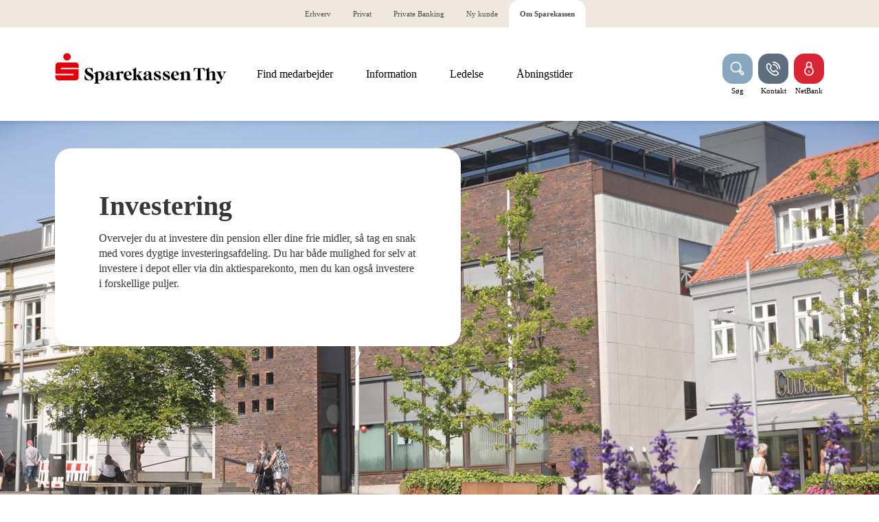

--- FILE ---
content_type: text/html; charset=utf-8
request_url: https://minepenge.sparthy.dk/om-sparekassen/find-medarbejder/stabsfunktioner/investering
body_size: 21962
content:


<!DOCTYPE html>
<html class="neos" lang="da">
<head>
    <meta charset="utf-8" />
    <meta http-equiv="X-UA-Compatible" content="IE=edge">
    <meta http-equiv="Content-type" content="text/html; charset=utf-8">
    <meta content="width=device-width, initial-scale=1.0" name="viewport" />
<script>	window.dataLayer=window.dataLayer || [];	window.dataLayer.push(		{"pageCategory":"Om Sparekassen","event":"pageType"}	);</script>         <script id="CookieConsent" src="https://policy.app.cookieinformation.com/uc.js" data-culture="DA" type="text/javascript"></script>


<!-- Facebook Pixel -->
<script type="text/javascript"> 
window.addEventListener('CookieInformationConsentGiven', function (event) { 
if (CookieInformation.getConsentGivenFor('cookie_cat_marketing')) {

!function(f,b,e,v,n,t,s){if(f.fbq)return;n=f.fbq=function(){n.callMethod?
n.callMethod.apply(n,arguments):n.queue.push(arguments)};if(!f._fbq)f._fbq=n;
n.push=n;n.loaded=!0;n.version='2.0';n.queue=[];t=b.createElement(e);t.async=!0;
t.src=v;s=b.getElementsByTagName(e)[0];s.parentNode.insertBefore(t,s)}(window,
document,'script','https://connect.facebook.net/en_US/fbevents.js');
fbq('init', '1756806487979335');
fbq('track', 'PageView');

} 
}, false); 
</script>

<script src="https://unpkg.com/@lottiefiles/lottie-player@latest/dist/lottie-player.js"></script>
    <script async id="google-pcd-tag" src="https://pagead2.googlesyndication.com/pagead/js/pcd.js" data-audience-pixel="dc_iu=/5706918/DFPAudiencePixel;dc_seg=9021720345"> </script>
<script async id="google-pcd-tag" src="https://pagead2.googlesyndication.com/pagead/js/pcd.js" data-audience-pixel="dc_iu=/7733;dc_seg=9020159200"> </script>
    <style>
@import url('https://fonts.googleapis.com/css2?family=Titillium+Web:wght@300;400;700&display=swap');
</style>
    <script type="text/javascript">
    var firstEventCaught = false;
    	window.addEventListener('CookieInformationConsentGiven', function (e) {
                if (!firstEventCaught) {
                   firstEventCaught = true;
                   console.log('Consent not given. first page event caught, reload aborted');
                   return;
                }

    		if (CookieInformation.getConsentGivenFor('cookie_cat_marketing')) {
    			try{DYO.ActiveConsent.updateConsentAcceptedStatus(true);}
    			catch{}
    			location.reload();
    		}
    	}, false);
    
</script>
    <link rel="preconnect" href="//cdn-eu.dynamicyield.com">
    <link rel="preconnect" href="//st-eu.dynamicyield.com">
    <link rel="preconnect" href="//rcom-eu.dynamicyield.com">
    <link rel="dns-prefetch" href="//cdn-eu.dynamicyield.com">
    <link rel="dns-prefetch" href="//st-eu.dynamicyield.com">
    <link rel="dns-prefetch" href="//rcom-eu.dynamicyield.com">
    <script type="text/javascript">
        window.DY = window.DY || {};
        DY.consentIntegrationActive = true;
        DY.recommendationContext = { type: "HOMEPAGE", lng: 'da-DK' };
        DY.userActiveConsent = { accepted: false }
    </script>
    <script type="text/javascript" src="//cdn-eu.dynamicyield.com/api/9877840/api_dynamic.js"></script>
    <script type="text/javascript" src="//cdn-eu.dynamicyield.com/api/9877840/api_static.js"></script>

    
    <link href="/dist/styles/themes/sparekassenthy/css/versioned-asset-6C8DA64C6D1FEE6B538A73518240CA0C.styles.oh.css" rel="stylesheet" charset="utf-8" />
<link href="/-/media/sparthy/css/sparthy_1_0.css?rev=ab22fb1b221247068514a8b94fea9cef" rel="stylesheet" charset="utf-8" />

         <!-- Google Tag Manager --><script>(function(w,d,s,l,i){w[l]=w[l]||[];w[l].push({'gtm.start':new Date().getTime(),event:'gtm.js'});var f=d.getElementsByTagName(s)[0],j=d.createElement(s),dl=l!='dataLayer'?'&l='+l:'';j.async=true;j.src='https://www.googletagmanager.com/gtm.js?id='+i+dl;f.parentNode.insertBefore(j,f);})(window,document,'script','dataLayer','GTM-WB2FP8P');</script><!-- End Google Tag Manager -->    <title>Kontakt vores afdeling for investering | Sparekassen Thy</title>    <meta name="description" content="Investering af frie midler eller pension? Vi har l&#248;sninger for b&#229;de puljeordninger, langsigtet opsparing eller m&#229;ske investering p&#229; egen h&#229;nd." />    <link rel="canonical" href="https://www.sparthy.dk/om-sparekassen/find-medarbejder/stabsfunktioner/investering" />    <meta name="referrer" content="strict-origin-when-cross-origin" /><link rel="icon" type="image/png" href="/-/media/sparthy/files/logos/s16.png?rev=0a59fc9d22c347238bddf0b0a543e20c&amp;hash=13DB914A99BBCB0CF2AAC9E255F020CF" sizes="16x16"><link rel="icon" type="image/png" href="/-/media/sparthy/files/logos/s32.png?rev=f8c7bff50efd49f18a1363eb5b120367&amp;hash=0D2A1FBB2413C0A4BF946AA632A9864E" sizes="32x32"><link rel="icon" type="image/png" href="/-/media/sparthy/files/logos/s96.png?rev=eb4d70176a4647649fb9a75c046271c6&amp;hash=F1DF76F5B9DFB0F7FD9FFE2C523C38F0" sizes="96x96"><link rel="icon" type="image/png" href="/-/media/sparthy/files/logos/s160.png?rev=42ba0765aaf8448883890f4a0ee7c9c7&amp;hash=D6ACB0714F48F06A90336C4EE0D272C3" sizes="160x160"><link rel="icon" type="image/png" href="/-/media/sparthy/files/logos/s196.png?rev=266e3089d8154e8794e0c2f4b27969f9&amp;hash=3FCE9C94044DE0DCB68E5C26F4B9D4A4" sizes="196x196"><link rel="apple-touch-icon" sizes="57x57" href="/-/media/sparthy/files/logos/s57.png?rev=da6eeda4c8ee46f2ae6fe34f2a1a67d0&amp;hash=ED4EDFE9C0084B8ED5BF07395B3A686F" /><link rel="apple-touch-icon" sizes="60x60" href="/-/media/sparthy/files/logos/s60.png?rev=6a34b5e5714249c68730ccd1453ee091&amp;hash=D2611F74729626D3E0ECFC8FA3BE5343" /><link rel="apple-touch-icon" sizes="72x72" href="/-/media/sparthy/files/logos/s72.png?rev=a272fcc61551429d88a2a8b03322171d&amp;hash=B1D9E9D9F9F81EBF9D2A1E1A2D8BDA31" /><link rel="apple-touch-icon" sizes="76x76" href="/-/media/sparthy/files/logos/s76.png?rev=a6a2148af92a4ae7a708ed1ec1bbf50c&amp;hash=34042468B493C9CABA1F89643C8B3172" /><link rel="apple-touch-icon" sizes="114x114" href="/-/media/sparthy/files/logos/s114.png?rev=700c9457b3a340539c1de2bef63f10fd&amp;hash=CF3B12D3C2EC2E8E770F6D3EB23916AF" /><link rel="apple-touch-icon" sizes="120x120" href="/-/media/sparthy/files/logos/s120.png?rev=c108ba94e1bd46dfb4235dd237cc0aab&amp;hash=B6B7F01ABB0ED573D5C98DCD35DC05F4" /><link rel="apple-touch-icon" sizes="144x144" href="/-/media/sparthy/files/logos/s144.png?rev=6c5f69135c4547639a1e586baed01283&amp;hash=EA5C39465F23B15FF1EF81025BE3A3C0" /><link rel="apple-touch-icon" sizes="152x152" href="/-/media/sparthy/files/logos/s152.png?rev=acaf6d2d5e5f431dbe9332e51476c118&amp;hash=71A07B50C652BD0B6553557FF3AED298" /><link rel="apple-touch-icon" sizes="180x180" href="/-/media/sparthy/files/logos/s180.png?rev=5941e26b89d6455abb20dfaa5d8dd96c&amp;hash=4025CE1E8BE0AB3C11BE12F1F6E50741" /><link rel="icon" type="image/png" href="/-/media/sparthy/files/logos/s16.png?rev=0a59fc9d22c347238bddf0b0a543e20c&amp;hash=13DB914A99BBCB0CF2AAC9E255F020CF" /><meta name="msapplication-TileImage" content="/-/media/sparthy/files/logos/s144.png?rev=6c5f69135c4547639a1e586baed01283&amp;hash=EA5C39465F23B15FF1EF81025BE3A3C0" /><meta name="msapplication-TileColor" content="#FFFFFF"><meta property="og:title" content="Kontakt vores afdeling for investering" /><meta property="og:description" content="Investering af frie midler eller pension? Vi har l&#248;sninger for b&#229;de puljeordninger, langsigtet opsparing eller m&#229;ske investering p&#229; egen h&#229;nd." /><meta property="og:url" content="https://www.sparthy.dk/om-sparekassen/find-medarbejder/stabsfunktioner/investering" />
<script type="application/ld+json" id="BreadcrumbList">{"itemListElement":[{"@type":"ListItem","position":0,"item":{"@id":"/om-sparekassen","name":"Om Sparekassen","image":null}},{"@type":"ListItem","position":1,"item":{"@id":"/om-sparekassen/find-medarbejder","name":"Find medarbejder","image":null}},{"@type":"ListItem","position":2,"item":{"@id":"","name":"Stabsfunktioner","image":null}},{"@type":"ListItem","position":3,"item":{"@id":"/om-sparekassen/find-medarbejder/stabsfunktioner/investering","name":"Investering","image":null}}],"@context":"http://schema.org","@type":"BreadcrumbList"}</script>
<script type="application/json" id="NavigationProps">{"path":"language-da|7B2BEAECA5D242D391F9AFB1958400F0|09CC5EA18C434D39931C9469B3DF150A|8E8D2BE1434E44D59FF5DBF1B9EA8304|A16071F5D49840699AC136888A4FE497","segment":"7B2BEAECA5D242D391F9AFB1958400F0"}</script>
<script type="application/json" id="neos">{"locale":{"language":"da","languageTag":"da-DK","countryCode":"DK"},"api":{"cacheAdapter":"sessionStorage","cacheTimeoutDefault":300000,"cookieName":"sdc_token","cookieTimeout":300,"signing":{"baseUrl":"https://azure-sign-p1.sdc.dk"},"services":{"baseUrl":"https://api-proxy-neos.sdc.eu","subscriptionKey":"0515a3c47acc472ba340219c0a24628a","testEnvironmentSuffix":"","rsa":{"rsaPublicKey":"[base64]","publicKeyVersion":1}},"auth":{"baseUrl":"https://auth.sdc.dk","subscriptionKey":"","cookieName":"sdc_auth"}},"customerPreferenceDefaults":{"privateShowReconciliation":false,"businessShowReconciliation":true,"accountOverviewLayout":"list","shortcuts":["5E2A89D0303047689C6002B2F96C27DF","ADC5B312CED945A0A0CE059934E1DD93"]},"applicationInsights":{"enabled":true,"config":{"enableCorsCorrelation":true,"correlationHeaderDomains":["*.*.sdc.dk","*.*.sdc.eu"],"instrumentationKey":"9f055850-1fc2-4be2-bb51-7766b1609811","isCookieUseDisabled":true},"operationId":"0bf06b53ac3184a9ad5cb96255e13782"},"assets":{"spriteUrl":"/dist/styles/assets/svgsprite/versioned-asset-60920C588CD5F2C80301B3336617AACA.icons.svg"},"app":{"modulePath":"/dist/js/","nameSpace":"SDCNEoS","clearingNumber":"9090","version":"150.0.0-rc.92_940146"},"pagemode":""}</script>
</head>
<body class="header-static ">
        <!-- Google Tag Manager (noscript) -->
<noscript><iframe src="https://www.googletagmanager.com/ns.html?id=GTM-MHKW7MJ"
height="0" width="0" style="display:none;visibility:hidden"></iframe></noscript>

    <div id="main-container">
        <header class="header-static">
            

            <div id="react_0HNINUHJL4RPK"><div class="mega-nav-large" id="mega-nav-large"><nav class="mega-nav-secondary-bar" aria-label="Secondary navigation"><nav class="breadcrumb mega-nav-breadcrumb undefined" aria-label="breadcrumb" role="navigation"><div class="breadcrumb__inner"><ul class="breadcrumb-list"></ul></div></nav><div class="mega-nav-secondary-menu"><ul class="mega-nav-secondary-menu__list"><li class="mega-nav-secondary-menu__list-item"><a href="/erhverv" class="mega-nav-secondary-menu__link"><span>Erhverv</span></a></li><li class="mega-nav-secondary-menu__list-item"><a href="/privat" class="mega-nav-secondary-menu__link"><span>Privat</span></a></li><li class="mega-nav-secondary-menu__list-item"><a href="/private-banking" class="mega-nav-secondary-menu__link"><span>Private Banking</span></a></li><li class="mega-nav-secondary-menu__list-item"><a href="/ny-kunde" class="mega-nav-secondary-menu__link"><span>Ny kunde</span></a></li><li class="mega-nav-secondary-menu__list-item"><a href="/om-sparekassen" class="mega-nav-secondary-menu__link"><span>Om Sparekassen</span></a></li></ul></div></nav><div class="mega-nav-large__bar navigation-hidable"><div class="mega-nav-large__logo"><a href="/" title="Sparekassen Thy - gå til forsiden"><img loading="lazy" src="/-/media/sparthy/files/logos/sparekassen-thy.svg?rev=6568fce3af67463db2ff6c1d810c0aa9&amp;hash=C4355ADC137F7C0FF69FF5F87719EC7D" alt="Sparekassen Thy" title="Sparekassen Thy - gå til forsiden"/></a></div><nav role="navigation" arial-label="Primary Navigation" class="mega-nav-large__primary"><ul><li><a class="mega-nav-primary-link" href="/om-sparekassen/find-medarbejder" aria-haspopup="true"><span>Find medarbejder</span></a><ul style="display:none"><li><a href="">Afdelinger</a><ul style="display:none"><li><a href="/om-sparekassen/find-medarbejder/afdelinger/aarhus">Aarhus</a><ul style="display:none"></ul></li><li><a href="/om-sparekassen/find-medarbejder/afdelinger/aulum">Aulum</a><ul style="display:none"></ul></li><li><a href="/om-sparekassen/find-medarbejder/afdelinger/danmark">København</a><ul style="display:none"></ul></li><li><a href="/om-sparekassen/find-medarbejder/afdelinger/froestrup">Frøstrup</a><ul style="display:none"></ul></li><li><a href="/om-sparekassen/find-medarbejder/afdelinger/hanstholm">Hanstholm</a><ul style="display:none"></ul></li><li><a href="/om-sparekassen/find-medarbejder/afdelinger/herning">Herning</a><ul style="display:none"></ul></li><li><a href="/om-sparekassen/find-medarbejder/afdelinger/holstebro">Holstebro</a><ul style="display:none"></ul></li><li><a href="/om-sparekassen/find-medarbejder/afdelinger/hurup">Hurup</a><ul style="display:none"></ul></li><li><a href="/om-sparekassen/find-medarbejder/afdelinger/hvidbjerg">Hvidbjerg</a><ul style="display:none"></ul></li><li><a href="/om-sparekassen/find-medarbejder/afdelinger/nykoebing-mors">Nykøbing Mors</a><ul style="display:none"></ul></li><li><a href="/om-sparekassen/find-medarbejder/afdelinger/struer">Struer</a><ul style="display:none"></ul></li><li><a href="/om-sparekassen/find-medarbejder/afdelinger/thisted-erhverv">Thisted - Erhverv</a><ul style="display:none"></ul></li><li><a href="/om-sparekassen/find-medarbejder/afdelinger/thisted-privat">Thisted - Privat</a><ul style="display:none"></ul></li><li><a href="/om-sparekassen/find-medarbejder/afdelinger/ulfborg">Ulfborg</a><ul style="display:none"></ul></li><li><a href="/om-sparekassen/find-medarbejder/afdelinger/viborg">Viborg</a><ul style="display:none"></ul></li></ul></li><li><a href="/om-sparekassen/find-medarbejder/direktionen">Direktionen</a><ul style="display:none"></ul></li><li><a href="">Stabsfunktioner</a><ul style="display:none"><li><a href="/om-sparekassen/find-medarbejder/stabsfunktioner/direktionssekretariat">Direktionssekretariat</a><ul style="display:none"></ul></li><li><a href="/om-sparekassen/find-medarbejder/stabsfunktioner/ejendomsadministration">Ejendomsadministration</a><ul style="display:none"></ul></li><li><a href="/om-sparekassen/find-medarbejder/stabsfunktioner/forretningsservice">Forretningsservice</a><ul style="display:none"></ul></li><li><a href="/om-sparekassen/find-medarbejder/stabsfunktioner/forretningsudvikling---marketing-og-kommunikation">Forretningsudvikling - Marketing og kommunikation</a><ul style="display:none"></ul></li><li><a href="/om-sparekassen/find-medarbejder/stabsfunktioner/hr">HR</a><ul style="display:none"></ul></li><li><a href="/om-sparekassen/find-medarbejder/stabsfunktioner/hvidvask-og-fraud">Hvidvask og Fraud</a><ul style="display:none"></ul></li><li><a href="/om-sparekassen/find-medarbejder/stabsfunktioner/investering">Investering</a><ul style="display:none"></ul></li><li><a href="/om-sparekassen/find-medarbejder/stabsfunktioner/it">IT</a><ul style="display:none"></ul></li><li><a href="/om-sparekassen/find-medarbejder/stabsfunktioner/kredit">Kredit</a><ul style="display:none"></ul></li><li><a href="/om-sparekassen/find-medarbejder/stabsfunktioner/oekonomi">Økonomi</a><ul style="display:none"></ul></li><li><a href="/om-sparekassen/find-medarbejder/stabsfunktioner/revision">Revision</a><ul style="display:none"></ul></li><li><a href="/om-sparekassen/find-medarbejder/stabsfunktioner/risiko-og-compliance">Risiko og Compliance</a><ul style="display:none"></ul></li></ul></li></ul></li><li><a class="mega-nav-primary-link" href="" aria-haspopup="true"><span>Information</span></a><ul style="display:none"><li><a href="/om-sparekassen/information/job-i-sparekassen-thy">Job i Sparekassen Thy</a><ul style="display:none"></ul></li><li><a href="/om-sparekassen/information/priser-vilkaar-betingelser-mv">Priser, vilkår, betingelser m.v.</a><ul style="display:none"></ul></li><li><a href="">Regnskaber</a><ul style="display:none"><li><a href="/om-sparekassen/information/regnskab/regnskaber">Regnskaber</a><ul style="display:none"></ul></li><li><a href="/om-sparekassen/information/regnskab/risikorapporter">Risikorapporter</a><ul style="display:none"></ul></li></ul></li><li><a href="">Fonde og priser</a><ul style="display:none"><li><a href="http://www.sparekassenthyfonden.dk">Sparekassen Thy Fonden</a><ul style="display:none"></ul></li><li><a href="/om-sparekassen/information/legater-og-priser/hoes-fonden">HØS-fonden</a><ul style="display:none"></ul></li><li><a href="/om-sparekassen/information/legater-og-priser/lederpris">Lederpris</a><ul style="display:none"></ul></li><li><a href="/om-sparekassen/information/legater-og-priser/aarets-thybo">Årets Thybo</a><ul style="display:none"></ul></li></ul></li><li><a href="">Oplysninger</a><ul style="display:none"><li><a href="/om-sparekassen/information/oplysninger/presse-og-logo">Presse og logo</a><ul style="display:none"></ul></li><li><a href="/om-sparekassen/information/oplysninger/redegoerelse-fra-finanstilsynet">Redegørelse fra Finanstilsynet</a><ul style="display:none"></ul></li><li><a href="/om-sparekassen/information/oplysninger/boligkreditformidler">Boligkreditformidler</a><ul style="display:none"></ul></li><li><a href="/om-sparekassen/information/oplysninger/privacy-policy">Vilkår online</a><ul style="display:none"></ul></li><li><a href="/om-sparekassen/information/oplysninger/betalingsvanskeligheder">Betalingsvanskeligheder</a><ul style="display:none"></ul></li><li><a href="/om-sparekassen/information/oplysninger/garantiformuen">Garantiformuen</a><ul style="display:none"></ul></li><li><a href="/om-sparekassen/information/oplysninger/indsigtsret">Indsigtsret</a><ul style="display:none"></ul></li><li><a href="/om-sparekassen/information/oplysninger/klageansvarlig">Klageansvarlig</a><ul style="display:none"></ul></li><li><a href="/om-sparekassen/information/oplysninger/sponsorstoette">Sponsorstøtte</a><ul style="display:none"></ul></li><li><a href="/om-sparekassen/information/oplysninger/personoplysninger">Personoplysninger</a><ul style="display:none"></ul></li><li><a href="/om-sparekassen/information/oplysninger/hvidvask-og-terrorfinansiering">Bekæmpelse af hvidvask og terrorfinansiering</a><ul style="display:none"></ul></li><li><a href="/om-sparekassen/information/oplysninger/virksomhedsoplysninger">Virksomhedsoplysninger</a><ul style="display:none"></ul></li><li><a href="/om-sparekassen/information/oplysninger/api">API</a><ul style="display:none"></ul></li><li><a href="/om-sparekassen/information/oplysninger/samarbejdspartnere">Samarbejdspartnere</a><ul style="display:none"></ul></li></ul></li></ul></li><li><a class="mega-nav-primary-link" href="" aria-haspopup="true"><span>Ledelse</span></a><ul style="display:none"><li><a href="/om-sparekassen/ledelse/repraesentantskab">Repræsentantskab</a><ul style="display:none"></ul></li><li><a href="/om-sparekassen/ledelse/bestyrelse">Bestyrelse</a><ul style="display:none"></ul></li><li><a href="/om-sparekassen/find-medarbejder/direktionen">Direktion</a><ul style="display:none"></ul></li><li><a href="/om-sparekassen/ledelse/corporate-governance">Corporate Governance</a><ul style="display:none"></ul></li><li><a href="/om-sparekassen/ledelse/afloenning">Aflønning</a><ul style="display:none"></ul></li></ul></li><li><a class="mega-nav-primary-link" href="/om-sparekassen/aabningstider"><span>Åbningstider</span></a></li></ul></nav><div class="mega-nav-large__scroll-indicator"></div><ul class="mega-nav-action-buttons-list mega-nav-large__actions-buttons-list"><li class="mega-nav-action-buttons-list__item mega-nav-action-buttons-list__item--1"><button class="nav-icon-btn action-btn mega-action-btn--1" type="button" title="Søg"><span class="nav-icon-btn__label">Søg</span><span class="nav-icon-btn__icon-1"><svg viewBox="0 0 32 32" class="icon icon_28_search" preserveAspectRatio="xMidYMid" focusable="false" data-testid="icon_28_search" role="img"><use xmlns:xlink="http://www.w3.org/1999/xlink" xlink:href="#icon_28_search"></use></svg></span><span class="nav-icon-btn__icon-2"><svg viewBox="0 0 32 32" class="icon icon_28_close" preserveAspectRatio="xMidYMid" focusable="false" data-testid="icon_28_close" role="img"><use xmlns:xlink="http://www.w3.org/1999/xlink" xlink:href="#icon_28_close"></use></svg></span></button></li><li class="mega-nav-action-buttons-list__item mega-nav-action-buttons-list__item--2"><button class="nav-icon-btn action-btn mega-action-btn--2" type="button" title="Kontakt"><span class="nav-icon-btn__label">Kontakt</span><span class="nav-icon-btn__icon-1"><svg viewBox="0 0 32 32" class="icon icon_28_phone" preserveAspectRatio="xMidYMid" focusable="false" data-testid="icon_28_phone" role="img"><use xmlns:xlink="http://www.w3.org/1999/xlink" xlink:href="#icon_28_phone"></use></svg></span><span class="nav-icon-btn__icon-2"><svg viewBox="0 0 32 32" class="icon icon_28_close" preserveAspectRatio="xMidYMid" focusable="false" data-testid="icon_28_close" role="img"><use xmlns:xlink="http://www.w3.org/1999/xlink" xlink:href="#icon_28_close"></use></svg></span></button></li><li class="mega-nav-action-buttons-list__item mega-nav-action-buttons-list__item--3"><button class="nav-icon-btn action-btn mega-action-btn--3" type="button" title="NetBank"><span class="nav-icon-btn__label">NetBank</span><span class="nav-icon-btn__icon-1"><svg viewBox="0 0 32 32" class="icon icon_28_lock-closed" preserveAspectRatio="xMidYMid" focusable="false" data-testid="icon_28_lock-closed" role="img"><use xmlns:xlink="http://www.w3.org/1999/xlink" xlink:href="#icon_28_lock-closed"></use></svg></span><span class="nav-icon-btn__icon-2"><svg viewBox="0 0 32 32" class="icon icon_28_close" preserveAspectRatio="xMidYMid" focusable="false" data-testid="icon_28_close" role="img"><use xmlns:xlink="http://www.w3.org/1999/xlink" xlink:href="#icon_28_close"></use></svg></span></button></li></ul><div class="mega-nav-large__overlay "></div></div><div class="mega-nav-action-overlay-wrap"></div></div></div><script type='application/json' data-react-setup>{"component":"SDCNEoS.views.MegaNavigation","domId":"react_0HNINUHJL4RPK","props":{"contextModel":{"primaryLinksConfig":{"links":[{"label":"Find medarbejder","target":null,"type":"submenu","content":null,"ShortId":"09CC5EA18C434D39931C9469B3DF150A","url":"/om-sparekassen/find-medarbejder","links":[{"label":"Afdelinger","target":null,"type":"submenu","content":null,"ShortId":"76B890E4B9CF4D42BD8A0BB6E5CCE043","url":"","links":[{"label":"Aarhus","target":null,"type":"link","content":null,"ShortId":"E5D21B431F114EF389E962B3A08E57D2","url":"/om-sparekassen/find-medarbejder/afdelinger/aarhus","links":[]},{"label":"Aulum","target":null,"type":"link","content":null,"ShortId":"E75DB62E1B7244EC91083C4AB71D3197","url":"/om-sparekassen/find-medarbejder/afdelinger/aulum","links":[]},{"label":"København","target":null,"type":"link","content":null,"ShortId":"40D3C54C3B4C4AB497EA71307E3AB564","url":"/om-sparekassen/find-medarbejder/afdelinger/danmark","links":[]},{"label":"Frøstrup","target":null,"type":"link","content":null,"ShortId":"F78ABBF2064A401BAC55BB9E63AEECD5","url":"/om-sparekassen/find-medarbejder/afdelinger/froestrup","links":[]},{"label":"Hanstholm","target":null,"type":"link","content":null,"ShortId":"D9C2DC9828A348A1801F0CEC9A89382F","url":"/om-sparekassen/find-medarbejder/afdelinger/hanstholm","links":[]},{"label":"Herning","target":null,"type":"link","content":null,"ShortId":"5AE2864A52114E5E890AF646EA62794C","url":"/om-sparekassen/find-medarbejder/afdelinger/herning","links":[]},{"label":"Holstebro","target":null,"type":"link","content":null,"ShortId":"5BA5353CF25E41EBB850428F688AE3BF","url":"/om-sparekassen/find-medarbejder/afdelinger/holstebro","links":[]},{"label":"Hurup","target":null,"type":"link","content":null,"ShortId":"7863EAF5742F4CE583B4C2DA5E4EE551","url":"/om-sparekassen/find-medarbejder/afdelinger/hurup","links":[]},{"label":"Hvidbjerg","target":null,"type":"link","content":null,"ShortId":"26C91D999AE344DABF88BEAA5EA3C457","url":"/om-sparekassen/find-medarbejder/afdelinger/hvidbjerg","links":[]},{"label":"Nykøbing Mors","target":null,"type":"link","content":null,"ShortId":"A710FBE0330A4F4E8A018FF63E0145FF","url":"/om-sparekassen/find-medarbejder/afdelinger/nykoebing-mors","links":[]},{"label":"Struer","target":null,"type":"link","content":null,"ShortId":"488943E7FF8D469790C43BB83342AC6B","url":"/om-sparekassen/find-medarbejder/afdelinger/struer","links":[]},{"label":"Thisted - Erhverv","target":null,"type":"link","content":null,"ShortId":"0F9805F6D0774D9EA923437F2E691850","url":"/om-sparekassen/find-medarbejder/afdelinger/thisted-erhverv","links":[]},{"label":"Thisted - Privat","target":null,"type":"link","content":null,"ShortId":"89A37C769ED54B4E999AE78C9B211144","url":"/om-sparekassen/find-medarbejder/afdelinger/thisted-privat","links":[]},{"label":"Ulfborg","target":null,"type":"link","content":null,"ShortId":"FCBB38AC03E0492B93749A9E4B675C16","url":"/om-sparekassen/find-medarbejder/afdelinger/ulfborg","links":[]},{"label":"Viborg","target":null,"type":"link","content":null,"ShortId":"2BC596B4EF724F2A988D22FE1B1760EC","url":"/om-sparekassen/find-medarbejder/afdelinger/viborg","links":[]}]},{"label":"Direktionen","target":null,"type":"link","content":null,"ShortId":"0F3E26ADB0AE47319277E7545B85199C","url":"/om-sparekassen/find-medarbejder/direktionen","links":[]},{"label":"Stabsfunktioner","target":null,"type":"submenu","content":null,"ShortId":"8E8D2BE1434E44D59FF5DBF1B9EA8304","url":"","links":[{"label":"Direktionssekretariat","target":null,"type":"link","content":null,"ShortId":"67B6FCA706B94BC58794D8AF5BEEFD29","url":"/om-sparekassen/find-medarbejder/stabsfunktioner/direktionssekretariat","links":[]},{"label":"Ejendomsadministration","target":null,"type":"link","content":null,"ShortId":"F98952C0E1D743FE9AD9282975CFDAFF","url":"/om-sparekassen/find-medarbejder/stabsfunktioner/ejendomsadministration","links":[]},{"label":"Forretningsservice","target":null,"type":"link","content":null,"ShortId":"AAC8F50840984305B084D9D994A7E601","url":"/om-sparekassen/find-medarbejder/stabsfunktioner/forretningsservice","links":[]},{"label":"Forretningsudvikling - Marketing og kommunikation","target":null,"type":"link","content":null,"ShortId":"94D71D3B6FA54B4284EDD5093D2718C0","url":"/om-sparekassen/find-medarbejder/stabsfunktioner/forretningsudvikling---marketing-og-kommunikation","links":[]},{"label":"HR","target":null,"type":"link","content":null,"ShortId":"86E66C7B0E594642B20D37B45D7088AA","url":"/om-sparekassen/find-medarbejder/stabsfunktioner/hr","links":[]},{"label":"Hvidvask og Fraud","target":null,"type":"link","content":null,"ShortId":"C9BFC0D49C5F49D8964F908C97BD1EA1","url":"/om-sparekassen/find-medarbejder/stabsfunktioner/hvidvask-og-fraud","links":[]},{"label":"Investering","target":null,"type":"link","content":null,"ShortId":"A16071F5D49840699AC136888A4FE497","url":"/om-sparekassen/find-medarbejder/stabsfunktioner/investering","links":[]},{"label":"IT","target":null,"type":"link","content":null,"ShortId":"E594EAB16C1F493B843FEE6F76540EDE","url":"/om-sparekassen/find-medarbejder/stabsfunktioner/it","links":[]},{"label":"Kredit","target":null,"type":"link","content":null,"ShortId":"7117ECB9FD694E19A157BDAEB58DEA3F","url":"/om-sparekassen/find-medarbejder/stabsfunktioner/kredit","links":[]},{"label":"Økonomi","target":null,"type":"link","content":null,"ShortId":"777B1260F6D54E118FF186738E89137C","url":"/om-sparekassen/find-medarbejder/stabsfunktioner/oekonomi","links":[]},{"label":"Revision","target":null,"type":"link","content":null,"ShortId":"2B0947A9546F4955897DB645F34F5241","url":"/om-sparekassen/find-medarbejder/stabsfunktioner/revision","links":[]},{"label":"Risiko og Compliance","target":null,"type":"link","content":null,"ShortId":"84229CBD796F48BC810BE22AA013FF6E","url":"/om-sparekassen/find-medarbejder/stabsfunktioner/risiko-og-compliance","links":[]}]}]},{"label":"Information","target":null,"type":"submenu","content":null,"ShortId":"55481B48D4E64AAA831DD40FFEEDBAC9","url":"","links":[{"label":"Job i Sparekassen Thy","target":null,"type":"link","content":null,"ShortId":"79F9A3D1B9E748ABB743BDEA543067C0","url":"/om-sparekassen/information/job-i-sparekassen-thy","links":[]},{"label":"Priser, vilkår, betingelser m.v.","target":null,"type":"link","content":null,"ShortId":"204C92D9F05F4ACFB7A56AD99EB74103","url":"/om-sparekassen/information/priser-vilkaar-betingelser-mv","links":[]},{"label":"Regnskaber","target":null,"type":"submenu","content":null,"ShortId":"E3BD5723475D40C8922429A4B6819BB3","url":"","links":[{"label":"Regnskaber","target":null,"type":"link","content":null,"ShortId":"E5E2947E46DB4C14B5469DA14CE1555F","url":"/om-sparekassen/information/regnskab/regnskaber","links":[]},{"label":"Risikorapporter","target":null,"type":"link","content":null,"ShortId":"009FB12A8DB5402B819EFFE3B848C0F3","url":"/om-sparekassen/information/regnskab/risikorapporter","links":[]}]},{"label":"Fonde og priser","target":null,"type":"submenu","content":null,"ShortId":"BD64E04B71D34B14BBA34766C0F321F3","url":"","links":[{"label":"Sparekassen Thy Fonden","target":"_blank","type":"link","content":null,"ShortId":"AE021888C9AB4BC786BAFD7260BA09C1","url":"http://www.sparekassenthyfonden.dk","links":[]},{"label":"HØS-fonden","target":null,"type":"link","content":null,"ShortId":"07CEE134B7184F569A8B5BD244CEACFE","url":"/om-sparekassen/information/legater-og-priser/hoes-fonden","links":[]},{"label":"Lederpris","target":null,"type":"link","content":null,"ShortId":"D1ECA58067554B01B5E39403241A3F17","url":"/om-sparekassen/information/legater-og-priser/lederpris","links":[]},{"label":"Årets Thybo","target":null,"type":"link","content":null,"ShortId":"3F3D26FECABF4D2A817E24E336E4217C","url":"/om-sparekassen/information/legater-og-priser/aarets-thybo","links":[]}]},{"label":"Oplysninger","target":null,"type":"submenu","content":null,"ShortId":"3708A73F0C374809AEBFFDCAA3C00F74","url":"","links":[{"label":"Presse og logo","target":null,"type":"link","content":null,"ShortId":"13CCA96B0D9142CCAF7A82F7BBA450EF","url":"/om-sparekassen/information/oplysninger/presse-og-logo","links":[]},{"label":"Redegørelse fra Finanstilsynet","target":null,"type":"link","content":null,"ShortId":"6EA3C50569D4431BBE2C024E1598F34C","url":"/om-sparekassen/information/oplysninger/redegoerelse-fra-finanstilsynet","links":[]},{"label":"Boligkreditformidler","target":null,"type":"link","content":null,"ShortId":"8375031C573B4479A95FFE3FE94BD474","url":"/om-sparekassen/information/oplysninger/boligkreditformidler","links":[]},{"label":"Vilkår online","target":null,"type":"link","content":null,"ShortId":"3D0CD1FC4D0B4824BFD02913F6FF9DAC","url":"/om-sparekassen/information/oplysninger/privacy-policy","links":[]},{"label":"Betalingsvanskeligheder","target":null,"type":"link","content":null,"ShortId":"08D8A13AF2B9411199B664630051345F","url":"/om-sparekassen/information/oplysninger/betalingsvanskeligheder","links":[]},{"label":"Garantiformuen","target":null,"type":"link","content":null,"ShortId":"CACA986DF79446A6AFF31B3ED264E163","url":"/om-sparekassen/information/oplysninger/garantiformuen","links":[]},{"label":"Indsigtsret","target":null,"type":"link","content":null,"ShortId":"853F86A236A74F11BFD9487E32B0AF81","url":"/om-sparekassen/information/oplysninger/indsigtsret","links":[]},{"label":"Klageansvarlig","target":null,"type":"link","content":null,"ShortId":"302F076847104EC4B82EBEEF0B02601F","url":"/om-sparekassen/information/oplysninger/klageansvarlig","links":[]},{"label":"Sponsorstøtte","target":null,"type":"link","content":null,"ShortId":"DA42AB2935CB4639A55735F84CC6EA72","url":"/om-sparekassen/information/oplysninger/sponsorstoette","links":[]},{"label":"Personoplysninger","target":null,"type":"link","content":null,"ShortId":"9A3C3E3BD0164ABDBD47A471DCDB5A78","url":"/om-sparekassen/information/oplysninger/personoplysninger","links":[]},{"label":"Bekæmpelse af hvidvask og terrorfinansiering","target":null,"type":"link","content":null,"ShortId":"7088F76CD41742EF8C8D87534301B057","url":"/om-sparekassen/information/oplysninger/hvidvask-og-terrorfinansiering","links":[]},{"label":"Virksomhedsoplysninger","target":null,"type":"link","content":null,"ShortId":"B013CEB0B1FD485CBF6D66DEAD0F8309","url":"/om-sparekassen/information/oplysninger/virksomhedsoplysninger","links":[]},{"label":"API","target":null,"type":"link","content":null,"ShortId":"DEED1AFF1E3442C1937FB8C7C46A7381","url":"/om-sparekassen/information/oplysninger/api","links":[]},{"label":"Samarbejdspartnere","target":null,"type":"link","content":null,"ShortId":"C4923EACD1E745DC8FA843E890906792","url":"/om-sparekassen/information/oplysninger/samarbejdspartnere","links":[]}]}]},{"label":"Ledelse","target":null,"type":"submenu","content":null,"ShortId":"0876309B5F354AF3A9D54D1BD8308E33","url":"","links":[{"label":"Repræsentantskab","target":null,"type":"link","content":null,"ShortId":"620DF4E6B6264773B7C62BC30D457E88","url":"/om-sparekassen/ledelse/repraesentantskab","links":[]},{"label":"Bestyrelse","target":null,"type":"link","content":null,"ShortId":"AC24CDD4C0AE4655A89CB229C76039B6","url":"/om-sparekassen/ledelse/bestyrelse","links":[]},{"label":"Direktion","target":"","type":"link","content":null,"ShortId":"0AB974ED020D419592C71DFB10BEC592","url":"/om-sparekassen/find-medarbejder/direktionen","links":[]},{"label":"Corporate Governance","target":null,"type":"link","content":null,"ShortId":"D66C38D2AB134E198731AF2161AE4D8C","url":"/om-sparekassen/ledelse/corporate-governance","links":[]},{"label":"Aflønning","target":null,"type":"link","content":null,"ShortId":"DA01E22E8E484BB291CEECBC1D23A75D","url":"/om-sparekassen/ledelse/afloenning","links":[]}]},{"label":"Åbningstider","target":null,"type":"link","content":null,"ShortId":"50FA1FBF88AD42028D22B2F9DA70AD92","url":"/om-sparekassen/aabningstider","links":[]}],"content":null,"ShortId":"","url":null},"secondaryLinksConfig":{"links":[{"label":null,"target":null,"type":"individual","links":[{"label":"Erhverv","target":null,"type":"link","content":null,"ShortId":"6F86AE6D3C164C1BAA166A3F93EA741E","url":"/erhverv","links":[]},{"label":"Privat","target":null,"type":"link","content":null,"ShortId":"8FA59A7C014F4767AFE4C5193C62B475","url":"/privat","links":[]},{"label":"Private Banking","target":null,"type":"link","content":null,"ShortId":"97AAD75ED47B44A9A88A5E129758B4D1","url":"/private-banking","links":[]},{"label":"Ny kunde","target":null,"type":"link","content":null,"ShortId":"1C0C64BACA6349FC92B0C1057C2969E5","url":"/ny-kunde","links":[]},{"label":"Om Sparekassen","target":null,"type":"link","content":null,"ShortId":"7B2BEAECA5D242D391F9AFB1958400F0","url":"/om-sparekassen","links":[]}],"content":null,"ShortId":"","url":null}],"content":null,"ShortId":"","url":null},"logoConfig":{"href":"/","imgSrc":"/-/media/sparthy/files/logos/sparekassen-thy.svg?rev=6568fce3af67463db2ff6c1d810c0aa9\u0026hash=C4355ADC137F7C0FF69FF5F87719EC7D","imgSmallSrc":"/-/media/sparthy/files/logos/sparekassen-thy.svg?rev=6568fce3af67463db2ff6c1d810c0aa9\u0026hash=C4355ADC137F7C0FF69FF5F87719EC7D","imgPrintSrc":"/-/media/sparthy/files/logos/sparekassen-thy.svg?rev=6568fce3af67463db2ff6c1d810c0aa9\u0026hash=C4355ADC137F7C0FF69FF5F87719EC7D","imgAlt":"Sparekassen Thy","title":"Sparekassen Thy - gå til forsiden"},"actionButtonConfig":{"buttons":[{"iconId":"icon_28_search","label":"Søg","loadUrl":"/old_search-page","href":null,"type":"EVENT","eventId":"searchWidget","showLabel":true},{"iconId":"icon_28_phone","label":"Kontakt","loadUrl":"/kontakt-os","href":null,"type":"CONTENT","eventId":"","showLabel":true},{"iconId":"icon_28_lock-closed","label":"NetBank","loadUrl":null,"href":"/login","type":"LINK","eventId":"","showLabel":true}]},"searchConfig":{"apiUrlAutoComplete":"https://api.cludo.com/api/v3/1980/11953/Autocomplete","apiUrlSearch":"https://api.cludo.com/api/v3/1980/11953/search","redirectUrl":"/search?query=","authenticationHeader":"SiteKey MTk4MDoxMTk1MzpTaXRlS2V5","placeholder":"Søg ","customerId":"","engineId":"","apikey":"","query":"","sessionId":"2rtxswstcmwy1nce2gm1mfro"},"labels":{"ariaLabelMenu":"Menu","ariaLabelMenuClose":"Luk","skipToMainContent":"Gå til hovedindholdet"},"userLinksConfig":{"links":[],"content":null,"ShortId":"","url":null}}}}</script><div id="react_0HNINR6IDB213"></div><script type='application/json' data-react-setup>{"component":"SDCNEoS.views.ServiceMessageView","domId":"react_0HNINR6IDB213","props":{"contextModel":{"serviceMessages":[]}}}</script>
        </header>
        <main role="main" id="main-content">
            
            <div class="frame hero-module-a  "    data-tracking-topic="hero-module-a" data-tracking-context="{}">    <!-- .invert toggle-->    <div class="frame__cell">        <div class="frame__cell-item hero-module-a__content">            <div                class="hero-module-a__content-frame ">                        <h1 class="hero-module-a__title">Investering</h1>                    <div class="hero-module-a__text">                        <p>Overvejer du at investere din pension eller dine frie midler, så tag en snak med vores dygtige investeringsafdeling. Du har både mulighed for selv at investere i depot eller via din aktiesparekonto, men du kan også investere i forskellige puljer.&nbsp;&nbsp;</p>                        <div class="hero-module-a__cta">                        </div>                    </div>            </div>        </div>        <div class="frame__cell-item hero-module-a__image focus-MiddleCenter">            <div id="react_0HNINQ51U4A6P"><picture class=""><source srcSet="/-/media/sparthy/fotos-ny/afdelinger/thisted-16-670.jpg?rev=c8d19e786757431aadb90c005014ad86&amp;mw=600&amp;hash=653CA61129DFC40FD6273437A162CD2F 1x, /-/media/sparthy/fotos-ny/afdelinger/thisted-16-670.jpg?rev=c8d19e786757431aadb90c005014ad86&amp;mw=1200&amp;hash=F3F10AA5F6394811DEE61D413A863109 2x" media="(max-width: 600px)"/><source srcSet="/-/media/sparthy/fotos-ny/afdelinger/thisted-16-670.jpg?rev=c8d19e786757431aadb90c005014ad86&amp;mw=800&amp;hash=9A9F62BB564DB2CD7AD860467C1FD956 1x, /-/media/sparthy/fotos-ny/afdelinger/thisted-16-670.jpg?rev=c8d19e786757431aadb90c005014ad86&amp;mw=1600&amp;hash=AEC0DE75142FE289D1C7315C10CEC060 2x" media="(max-width: 800px)"/><source srcSet="/-/media/sparthy/fotos-ny/afdelinger/thisted-16-670.jpg?rev=c8d19e786757431aadb90c005014ad86&amp;mw=1600&amp;hash=AEC0DE75142FE289D1C7315C10CEC060 1x" media="(max-width: 1600px)"/><img loading="lazy" src="/-/media/sparthy/fotos-ny/afdelinger/thisted-16-670.jpg?rev=c8d19e786757431aadb90c005014ad86&amp;mw=1600&amp;hash=AEC0DE75142FE289D1C7315C10CEC060" alt="Sparekassen Thy i Thisted"/></picture></div><script type='application/json' data-react-setup>{"component":"SDCNEoS.views.NeosPicture","domId":"react_0HNINQ51U4A6P","props":{"contextModel":{"sources":[{"srcSet":"/-/media/sparthy/fotos-ny/afdelinger/thisted-16-670.jpg?rev=c8d19e786757431aadb90c005014ad86\u0026mw=600\u0026hash=653CA61129DFC40FD6273437A162CD2F 1x, /-/media/sparthy/fotos-ny/afdelinger/thisted-16-670.jpg?rev=c8d19e786757431aadb90c005014ad86\u0026mw=1200\u0026hash=F3F10AA5F6394811DEE61D413A863109 2x","media":"(max-width: 600px)","sizes":null},{"srcSet":"/-/media/sparthy/fotos-ny/afdelinger/thisted-16-670.jpg?rev=c8d19e786757431aadb90c005014ad86\u0026mw=800\u0026hash=9A9F62BB564DB2CD7AD860467C1FD956 1x, /-/media/sparthy/fotos-ny/afdelinger/thisted-16-670.jpg?rev=c8d19e786757431aadb90c005014ad86\u0026mw=1600\u0026hash=AEC0DE75142FE289D1C7315C10CEC060 2x","media":"(max-width: 800px)","sizes":null},{"srcSet":"/-/media/sparthy/fotos-ny/afdelinger/thisted-16-670.jpg?rev=c8d19e786757431aadb90c005014ad86\u0026mw=1600\u0026hash=AEC0DE75142FE289D1C7315C10CEC060 1x","media":"(max-width: 1600px)","sizes":null}],"src":"/-/media/sparthy/fotos-ny/afdelinger/thisted-16-670.jpg?rev=c8d19e786757431aadb90c005014ad86\u0026mw=1600\u0026hash=AEC0DE75142FE289D1C7315C10CEC060","alt":"Sparekassen Thy i Thisted","className":""}}}</script>        </div>    </div></div><div class="frame button-module ">    <div class="frame__cell">        <div class="frame__cell-item"><a href="#Adresse og &#229;bningstider" class="btn btn--default btn--primary" >            <span class="btn__text">Adresse</span></a><a href="mailto:invest@sparthy.dk" class="btn btn--default btn--primary" >            <span class="btn__text">Skriv til afdelingen</span></a><a href="#Adresse og &#229;bningstider" class="btn btn--default btn--primary" >            <span class="btn__text">&#197;bningstider</span></a>        </div>    </div></div>    <div class="frame spacer"></div><div class="frame teaser-list teaser-list--4-items " data-tracking-topic="teaser-module-d" data-tracking-context="{}">    <div class="frame__cell">        <div class="frame__cell-item">            <div class="teaser-list__wrapper">                                <div class="teaser-list__item">                                        <div class="teaser-list__image">                                            <img src="/-/media/sparthy/fotos-ny/medarbejdere/alle-medarbejdere-2020-16x16/anders-kristian-pugdahl-pedersen.jpg?rev=1e52d72250c74b33af5ca1510c711f40&amp;la=da&amp;h=400&amp;mw=400&amp;w=400&amp;hash=AB03DFA1B2F03064611122C61050C151" alt="Anders Kristian Pugdahl Pedersen" title="Anders Kristian Pugdahl Pedersen" loading="lazy" />                                        </div><div class="teaser-list__text">    <p class="teaser-list__text-category"></p>    <h3>Anders Kristian Pugdahl</h3>        <p></p>    <p><span style="font-size: 1rem;"><strong>Investeringschef<br />
</strong>Tlf.: <a href="tel://99195144">99 19 51 44</a> </span></p>
<meta name="NameVariations" content="Anders Kristian Pugdahl Pedersen" />
<meta name="NameVariations" content="Anders Pedersen" />
<meta name="NameVariations" content="Anders Kristian" />
<meta name="NameVariations" content="Anders Kristian Pugdahl " />
<meta name="NameVariations" content="Anders Pugdahl" />
<meta name="NameVariations" content="Anders Kristian Pedersen" />
<meta name="NameVariations" content="Anders Kristian Pugdahl" />
<meta name="NameVariations" content="Anders Kristian P Pedersen" />
<meta name="NameVariations" content="Anders Kristian P. Pedersen" />
<meta name="NameVariations" content="Anders Kristian Pugdahl P" />
<meta name="NameVariations" content="Anders Kristian Pugdahl P." />
<meta name="NameVariations" content="Anders Kristian P." />
<meta name="NameVariations" content="Anders Kristian P." />
<meta name="NameVariations" content="Anders Kristian P P" />
<meta name="NameVariations" content="Anders Kristian P. P." />
<meta name="NameVariations" content="Anders Kristian P. P" />
<meta name="NameVariations" content="Anders Kristian P P." />
<meta name="NameVariations" content="Anders K P P" />
<meta name="NameVariations" content="Anders K. P. P." />
<meta name="NameVariations" content="Anders K P" />
<meta name="NameVariations" content="Anders K. P." />
<meta name="NameVariations" content="Anders K. P" />
<meta name="NameVariations" content="Anders K P" />
<meta name="NameVariations" content="Anders Kristian Pugdal" />
<meta name="NameVariations" content="Anders Pugdal" />    <div class="a-arrow-link__container">        <a href="mailto:akp@sparthy.dk" class="a-arrow-link a-arrow-link " data-tracking-action="PersonalisationEvent" data-tracking-value="" >                    <span class="a-arrow-link__text">                        akp@sparthy.dk                    </span>                <span class="a-arrow-link__icon">                    <svg viewBox="0 0 100 100" class="icon a-arrow-link__icon--right">                        <use xmlns:xlink="http://www.w3.org/1999/xlink"                             xlink:href="#icon_16_arrow-right"></use>                    </svg>                    <svg viewBox="0 0 100 100" class="icon a-arrow-link__icon--line-right">                        <use xmlns:xlink="http://www.w3.org/1999/xlink"                             xlink:href="#icon_16_arrow-line-right"></use>                    </svg>                </span></a>    </div></div>                                </div>                                <div class="teaser-list__item">                                        <div class="teaser-list__image">                                            <img src="/-/media/sparthy/fotos-ny/medarbejdere/alle-medarbejdere-2020-16x16/anne-mette-toft-jensen.jpg?rev=2002b5fe4df14b58840253093d2c1f89&amp;la=da&amp;h=400&amp;mw=400&amp;w=400&amp;hash=E69605CFB672F7F02F7970CCE99B614D" alt="" loading="lazy" />                                        </div><div class="teaser-list__text">    <p class="teaser-list__text-category"></p>    <h3>Anne-Mette Toft Jensen</h3>        <p></p>    <p><strong>Investeringsmedarbejder<br />
</strong>Tlf.: <a href="tel://99195013">99 19 50 13</a></p>
<meta name="NameVariations" content="Anne-Mette Toft Jensen" />
<meta name="NameVariations" content="Toft Jensen" />
<meta name="NameVariations" content="Anne Mette Toft Jensen" />
<meta name="NameVariations" content="Anne Toft Jensen" />
<meta name="NameVariations" content="Mette Toft Jensen" />
<meta name="NameVariations" content="Annemette Jensen" />
<meta name="NameVariations" content="Mette Toft Jensen" />
<meta name="NameVariations" content="Mette Jensen" />
<meta name="NameVariations" content="Anne Jensen" />
<meta name="NameVariations" content="Anne-Mette T Jensen" />
<meta name="NameVariations" content="Anne Toft" />
<meta name="NameVariations" content="Toft" />
<meta name="NameVariations" content="Jensen" />
<meta name="NameVariations" content="An Jensen" />    <div class="a-arrow-link__container">        <a href="mailto:ANJE@sparthy.dk" class="a-arrow-link a-arrow-link " data-tracking-action="PersonalisationEvent" data-tracking-value="" >                    <span class="a-arrow-link__text">                        ANJE@sparthy.dk                    </span>                <span class="a-arrow-link__icon">                    <svg viewBox="0 0 100 100" class="icon a-arrow-link__icon--right">                        <use xmlns:xlink="http://www.w3.org/1999/xlink"                             xlink:href="#icon_16_arrow-right"></use>                    </svg>                    <svg viewBox="0 0 100 100" class="icon a-arrow-link__icon--line-right">                        <use xmlns:xlink="http://www.w3.org/1999/xlink"                             xlink:href="#icon_16_arrow-line-right"></use>                    </svg>                </span></a>    </div></div>                                </div>                                <div class="teaser-list__item">                                        <div class="teaser-list__image">                                            <img src="/-/media/sparthy/fotos-ny/medarbejdere/alle-medarbejdere-2020-16x16/anni-rysgaard-olesen.jpg?rev=47469f7776114f898f089a462c897f75&amp;la=da&amp;h=400&amp;mw=400&amp;w=400&amp;hash=8255FFD208173427C28BE4E94906B6BA" alt="Anni Rysgaard Olesen" title="Anni Rysgaard Olesen" loading="lazy" />                                        </div><div class="teaser-list__text">    <p class="teaser-list__text-category"></p>    <h3>Anni Rysgaard Olesen</h3>        <p></p>    <p><span style="font-size: 1rem;"><strong>Investeringsmedarbejder<br />
</strong>Tlf.: <a href="tel://99195003">99 19 50 03</a></span></p>
<meta name="NameVariations" content="Anni Rysgaard Olesen" />
<meta name="NameVariations" content="Anni Olesen" />
<meta name="NameVariations" content="Anni Rysgaard" />
<meta name="NameVariations" content="Anni Rysgård Olesen" />
<meta name="NameVariations" content="Anni Rysgård" />
<meta name="NameVariations" content="Anni R Olesen" />
<meta name="NameVariations" content="Anni R. Olesen" />
<meta name="NameVariations" content="Anni Rysgård O" />
<meta name="NameVariations" content="Anni Rysgård O" />
<meta name="NameVariations" content="Anni Rysgård O." />
<meta name="NameVariations" content="Anni Rysgård O." />
<meta name="NameVariations" content="Anni R." />
<meta name="NameVariations" content="Anni R" />
<meta name="NameVariations" content="Anni O." />
<meta name="NameVariations" content="Anni O" />
<meta name="NameVariations" content="Anni R O." />
<meta name="NameVariations" content="Anni R. O" />
<meta name="NameVariations" content="Anni R. O." />
<meta name="NameVariations" content="Anni R O" />    <div class="a-arrow-link__container">        <a href="mailto:aro@sparthy.dk" class="a-arrow-link a-arrow-link " data-tracking-action="PersonalisationEvent" data-tracking-value="" >                    <span class="a-arrow-link__text">                        aro@sparthy.dk                    </span>                <span class="a-arrow-link__icon">                    <svg viewBox="0 0 100 100" class="icon a-arrow-link__icon--right">                        <use xmlns:xlink="http://www.w3.org/1999/xlink"                             xlink:href="#icon_16_arrow-right"></use>                    </svg>                    <svg viewBox="0 0 100 100" class="icon a-arrow-link__icon--line-right">                        <use xmlns:xlink="http://www.w3.org/1999/xlink"                             xlink:href="#icon_16_arrow-line-right"></use>                    </svg>                </span></a>    </div></div>                                </div>                                <div class="teaser-list__item">                                        <div class="teaser-list__image">                                            <img src="/-/media/sparthy/fotos-ny/medarbejdere/alle-medarbejdere-2020-16x16/bettina-stenfeldt.jpg?rev=183e1b34c5b2403abdc73ba645b30ea2&amp;la=da&amp;h=400&amp;mw=400&amp;w=400&amp;hash=B20139E62ECE4ED9A52E7D034D3738A1" alt="Bettina Stenfeldt" title="Bettina Stenfeldt" loading="lazy" />                                        </div><div class="teaser-list__text">    <p class="teaser-list__text-category"></p>    <h3>Bettina Stenfeldt</h3>        <p></p>    <p><span style="font-size: 1rem;"><strong>Supportmedarbejder<br />
</strong>Tlf.: 99 19 51 34</span></p>
<meta name="NameVariations" content="Bettina Stenfeldt" />
<meta name="NameVariations" content="Betina Stenfeldt" />
<meta name="NameVariations" content="Bettina S" />
<meta name="NameVariations" content="Bettina S." />
<meta name="NameVariations" content="Betina S." />
<meta name="NameVariations" content="Betina S" />
<meta name="NameVariations" content="Bettina Stenfelt" />
<meta name="NameVariations" content="Betina Stenfelt" />    <div class="a-arrow-link__container">        <a href="mailto:bs@sparthy.dk" class="a-arrow-link a-arrow-link " data-tracking-action="PersonalisationEvent" data-tracking-value="" >                    <span class="a-arrow-link__text">                        bs@sparthy.dk                    </span>                <span class="a-arrow-link__icon">                    <svg viewBox="0 0 100 100" class="icon a-arrow-link__icon--right">                        <use xmlns:xlink="http://www.w3.org/1999/xlink"                             xlink:href="#icon_16_arrow-right"></use>                    </svg>                    <svg viewBox="0 0 100 100" class="icon a-arrow-link__icon--line-right">                        <use xmlns:xlink="http://www.w3.org/1999/xlink"                             xlink:href="#icon_16_arrow-line-right"></use>                    </svg>                </span></a>    </div></div>                                </div>                                <div class="teaser-list__item">                                        <div class="teaser-list__image">                                            <img src="/-/media/sparthy/fotos-ny/medarbejdere/alle-medarbejdere-2020-16x16/bodil-noergaard.jpg?rev=bdf5dd9455d349ffa7e871ea06cc560a&amp;la=da&amp;h=400&amp;mw=400&amp;w=400&amp;hash=E6C49A440972C31CBDF6C630C5B947DC" alt="Bodil Nørgaard" title="Bodil Nørgaard" loading="lazy" />                                        </div><div class="teaser-list__text">    <p class="teaser-list__text-category"></p>    <h3>Bodil Nørgaard</h3>        <p></p>    <p><strong>Formuer&aring;dgiver<br />
</strong>Tlf.: <a href="tel://99195056">99 19 50 56</a></p>
<meta name="NameVariations" content="Bodil Nørgaard" />
<meta name="NameVariations" content="Bodil Nørgård" />
<meta name="NameVariations" content="Bodil N" />
<meta name="NameVariations" content="Bodil N." />    <div class="a-arrow-link__container">        <a href="mailto:bon@sparthy.dk" class="a-arrow-link a-arrow-link " data-tracking-action="PersonalisationEvent" data-tracking-value="" >                    <span class="a-arrow-link__text">                        bon@sparthy.dk                    </span>                <span class="a-arrow-link__icon">                    <svg viewBox="0 0 100 100" class="icon a-arrow-link__icon--right">                        <use xmlns:xlink="http://www.w3.org/1999/xlink"                             xlink:href="#icon_16_arrow-right"></use>                    </svg>                    <svg viewBox="0 0 100 100" class="icon a-arrow-link__icon--line-right">                        <use xmlns:xlink="http://www.w3.org/1999/xlink"                             xlink:href="#icon_16_arrow-line-right"></use>                    </svg>                </span></a>    </div></div>                                </div>                                <div class="teaser-list__item">                                        <div class="teaser-list__image">                                            <img src="/-/media/sparthy/fotos-ny/medarbejdere/alle-medarbejdere-2020-16x16/christian-christensen.jpg?rev=f3ffd827d199457a950f48b66c40b5e6&amp;la=da&amp;h=400&amp;mw=400&amp;w=400&amp;hash=E38C03302A096564E7FB5764F7D99345" alt="Christian Christensen" title="Christian Christensen" loading="lazy" />                                        </div><div class="teaser-list__text">    <p class="teaser-list__text-category"></p>    <h3>Christian Christensen</h3>        <p></p>    <p><strong>Investeringsr&aring;dgiver<br />
</strong>Tlf.: <a href="tel://99195012">99 19 50 12</a></p>
<meta name="NameVariations" content="Christian Christensen" />
<meta name="NameVariations" content="Christian C" />
<meta name="NameVariations" content="Christian C." />
<meta name="NameVariations" content="Kristian" />
<meta name="NameVariations" content="Kristian C." />
<meta name="NameVariations" content="Kristian C" />
<meta name="NameVariations" content="Christian Kristensen" />
<meta name="NameVariations" content="Christian K" />
<meta name="NameVariations" content="Christian K." />
<meta name="NameVariations" content="Kristian Kristensen" />
<meta name="NameVariations" content="Kristian K" />
<meta name="NameVariations" content="Kristian K." />    <div class="a-arrow-link__container">        <a href="mailto:cc@sparthy.dk" class="a-arrow-link a-arrow-link " data-tracking-action="PersonalisationEvent" data-tracking-value="" >                    <span class="a-arrow-link__text">                        cc@sparthy.dk                    </span>                <span class="a-arrow-link__icon">                    <svg viewBox="0 0 100 100" class="icon a-arrow-link__icon--right">                        <use xmlns:xlink="http://www.w3.org/1999/xlink"                             xlink:href="#icon_16_arrow-right"></use>                    </svg>                    <svg viewBox="0 0 100 100" class="icon a-arrow-link__icon--line-right">                        <use xmlns:xlink="http://www.w3.org/1999/xlink"                             xlink:href="#icon_16_arrow-line-right"></use>                    </svg>                </span></a>    </div></div>                                </div>                                <div class="teaser-list__item">                                        <div class="teaser-list__image">                                            <img src="/-/media/sparthy/fotos-ny/medarbejdere/alle-medarbejdere-2020-16x16/henrik-sylvester-larsen.jpg?rev=2cdb23681a8646c28496d012fe677bb7&amp;la=da&amp;h=400&amp;mw=400&amp;w=400&amp;hash=A21AFAE357D4F744050604A3029E1520" alt="Henrik Sylvester Larsen" title="Henrik Sylvester Larsen" loading="lazy" />                                        </div><div class="teaser-list__text">    <p class="teaser-list__text-category"></p>    <h3>Henrik S. Larsen</h3>        <p></p>    <p><span style="font-size: 1rem;"><strong>Investeringsr&aring;dgiver<br />
</strong>Tlf.: <a href="tel://99195070">99 19 50 70</a></span></p>
<meta name="NameVariations" content="Henrik Sylvester Larsen" />
<meta name="NameVariations" content="Henrik S Larsen" />
<meta name="NameVariations" content="Henrik S. Larsen" />
<meta name="NameVariations" content="Henrik Sylvester L" />
<meta name="NameVariations" content="Henrik Sylvester L." />
<meta name="NameVariations" content="Henrik S Larsen" />
<meta name="NameVariations" content="Henrik Sylvester L" />
<meta name="NameVariations" content="Henrik Sylvester" />
<meta name="NameVariations" content="Henrik Larsen" />    <div class="a-arrow-link__container">        <a href="mailto:hsl@sparthy.dk" class="a-arrow-link a-arrow-link " data-tracking-action="PersonalisationEvent" data-tracking-value="" >                    <span class="a-arrow-link__text">                        hsl@sparthy.dk                    </span>                <span class="a-arrow-link__icon">                    <svg viewBox="0 0 100 100" class="icon a-arrow-link__icon--right">                        <use xmlns:xlink="http://www.w3.org/1999/xlink"                             xlink:href="#icon_16_arrow-right"></use>                    </svg>                    <svg viewBox="0 0 100 100" class="icon a-arrow-link__icon--line-right">                        <use xmlns:xlink="http://www.w3.org/1999/xlink"                             xlink:href="#icon_16_arrow-line-right"></use>                    </svg>                </span></a>    </div></div>                                </div>                                <div class="teaser-list__item">                                        <div class="teaser-list__image">                                            <img src="/-/media/sparthy/fotos-ny/medarbejdere/alle-medarbejdere-2020-16x16/jes-nilsson.jpg?rev=6354a6f4764649a09c3207eca1912841&amp;la=da&amp;h=400&amp;mw=400&amp;w=400&amp;hash=45E46A2B04EB6A81A9C4A7D291822E04" alt="Jes Nilsson" title="Jes Nilsson" loading="lazy" />                                        </div><div class="teaser-list__text">    <p class="teaser-list__text-category"></p>    <h3>Jes Nilsson</h3>        <p></p>    <p><span style="font-size: 1rem;"><strong>Formuer&aring;dgiver<br />
</strong>Tlf.: <a href="tel://99195043">99 19 50 43</a></span></p>
<meta name="NameVariations" content="Jes Hove Nilsson" />
<meta name="NameVariations" content="Jes Nilsson" />
<meta name="NameVariations" content="Jes Hove" />
<meta name="NameVariations" content="Jes Nilson" />
<meta name="NameVariations" content="Jes Hove Nielson" />
<meta name="NameVariations" content="Jes Hove Nielsson" />
<meta name="NameVariations" content="Jes H Nilsson" />
<meta name="NameVariations" content="Jes H. Nilsson" />
<meta name="NameVariations" content="Jes Hove N" />
<meta name="NameVariations" content="Jes Hove N." />
<meta name="NameVariations" content="Jes N." />
<meta name="NameVariations" content="Jes N" />
<meta name="NameVariations" content="Jes H" />
<meta name="NameVariations" content="Jes H." />
<meta name="NameVariations" content="Jes H N" />
<meta name="NameVariations" content="Jes H. N." />
<meta name="NameVariations" content="Jes H. N" />
<meta name="NameVariations" content="Jes H N." />    <div class="a-arrow-link__container">        <a href="mailto:jhn@sparthy.dk" class="a-arrow-link a-arrow-link " data-tracking-action="PersonalisationEvent" data-tracking-value="" >                    <span class="a-arrow-link__text">                        jhn@sparthy.dk                    </span>                <span class="a-arrow-link__icon">                    <svg viewBox="0 0 100 100" class="icon a-arrow-link__icon--right">                        <use xmlns:xlink="http://www.w3.org/1999/xlink"                             xlink:href="#icon_16_arrow-right"></use>                    </svg>                    <svg viewBox="0 0 100 100" class="icon a-arrow-link__icon--line-right">                        <use xmlns:xlink="http://www.w3.org/1999/xlink"                             xlink:href="#icon_16_arrow-line-right"></use>                    </svg>                </span></a>    </div></div>                                </div>                                <div class="teaser-list__item">                                        <div class="teaser-list__image">                                            <img src="/-/media/sparthy/fotos-ny/medarbejdere/alle-medarbejdere-2020-16x16/jesper-lyngoe-pallesen.jpg?rev=8571d4b046604854be9d9661090787a9&amp;la=da&amp;h=400&amp;mw=400&amp;w=400&amp;hash=AB7A4EB6E421E9F351D41603CE398D3D" alt="Jesper Lyngø Pallesen" title="Jesper Lyngø Pallesen" loading="lazy" />                                        </div><div class="teaser-list__text">    <p class="teaser-list__text-category"></p>    <h3>Jesper Lyngø Pallesen</h3>        <p></p>    <p><strong>Teamleder og formuer&aring;dgiver<br />
</strong>Tlf.: <a href="tel://99195121">99 19 51 21</a></p>
<meta name="NameVariations" content="Jesper Lyngø Pallesen" />
<meta name="NameVariations" content="Jesper Pallesen" />
<meta name="NameVariations" content="Jesper Lyngø" />
<meta name="NameVariations" content="Jesper L Pallesen" />
<meta name="NameVariations" content="Jesper L. Pallesen" />
<meta name="NameVariations" content="Jesper Lyngø P" />
<meta name="NameVariations" content="Jesper Lyngø P." />
<meta name="NameVariations" content="Jesper L." />
<meta name="NameVariations" content="Jesper L" />
<meta name="NameVariations" content="Jesper P." />
<meta name="NameVariations" content="Jesper P" />
<meta name="NameVariations" content="Jesper L P" />
<meta name="NameVariations" content="Jesper L. P" />
<meta name="NameVariations" content="Jesper L. P." />
<meta name="NameVariations" content="Jesper L P." />    <div class="a-arrow-link__container">        <a href="mailto:jpa@sparthy.dk" class="a-arrow-link a-arrow-link " data-tracking-action="PersonalisationEvent" data-tracking-value="" >                    <span class="a-arrow-link__text">                        jpa@sparthy.dk                    </span>                <span class="a-arrow-link__icon">                    <svg viewBox="0 0 100 100" class="icon a-arrow-link__icon--right">                        <use xmlns:xlink="http://www.w3.org/1999/xlink"                             xlink:href="#icon_16_arrow-right"></use>                    </svg>                    <svg viewBox="0 0 100 100" class="icon a-arrow-link__icon--line-right">                        <use xmlns:xlink="http://www.w3.org/1999/xlink"                             xlink:href="#icon_16_arrow-line-right"></use>                    </svg>                </span></a>    </div></div>                                </div>                                <div class="teaser-list__item">                                        <div class="teaser-list__image">                                            <img src="/-/media/sparthy/fotos-ny/medarbejdere/alle-medarbejdere-2020-16x16/jonna-kristiansen.jpg?rev=d582efe18d6345369b09a0634647563c&amp;la=da&amp;h=400&amp;mw=400&amp;w=400&amp;hash=6FD4FCFCA321FACEF2F9B833C4BA629F" alt="Jonna Kristiansen" title="Jonna Kristiansen" loading="lazy" />                                        </div><div class="teaser-list__text">    <p class="teaser-list__text-category"></p>    <h3>Jonna Kristiansen</h3>        <p></p>    <p><span style="font-size: 1rem;"><strong>Teamleder for&nbsp;<span>administrativ pension</span><br />
</strong>Tlf.: <a href="tel://99195001">99 19 50 01</a></span></p>
<meta name="NameVariations" content="Anni Rysgaard Olesen" />
<meta name="NameVariations" content="Anni Olesen" />
<meta name="NameVariations" content="Anni Rysgaard" />
<meta name="NameVariations" content="Anni Rysgård Olesen" />
<meta name="NameVariations" content="Anni Rysgård" />
<meta name="NameVariations" content="Anni R Olesen" />
<meta name="NameVariations" content="Anni R. Olesen" />
<meta name="NameVariations" content="Anni Rysgård O" />
<meta name="NameVariations" content="Anni Rysgård O" />
<meta name="NameVariations" content="Anni Rysgård O." />
<meta name="NameVariations" content="Anni Rysgård O." />
<meta name="NameVariations" content="Anni R." />
<meta name="NameVariations" content="Anni R" />
<meta name="NameVariations" content="Anni O." />
<meta name="NameVariations" content="Anni O" />
<meta name="NameVariations" content="Anni R O." />
<meta name="NameVariations" content="Anni R. O" />
<meta name="NameVariations" content="Anni R. O." />
<meta name="NameVariations" content="Anni R O" />    <div class="a-arrow-link__container">        <a href="mailto:jkr@sparthy.dk" class="a-arrow-link a-arrow-link " data-tracking-action="PersonalisationEvent" data-tracking-value="" >                    <span class="a-arrow-link__text">                        jkr@sparthy.dk                    </span>                <span class="a-arrow-link__icon">                    <svg viewBox="0 0 100 100" class="icon a-arrow-link__icon--right">                        <use xmlns:xlink="http://www.w3.org/1999/xlink"                             xlink:href="#icon_16_arrow-right"></use>                    </svg>                    <svg viewBox="0 0 100 100" class="icon a-arrow-link__icon--line-right">                        <use xmlns:xlink="http://www.w3.org/1999/xlink"                             xlink:href="#icon_16_arrow-line-right"></use>                    </svg>                </span></a>    </div></div>                                </div>                                <div class="teaser-list__item">                                        <div class="teaser-list__image">                                            <img src="/-/media/sparthy/fotos-ny/medarbejdere/alle-medarbejdere-2020-16x16/lene-bangsgaard-christensen.jpg?rev=3a3aacb74c9b4b22a42746618bfb0c88&amp;la=da&amp;h=400&amp;mw=400&amp;w=400&amp;hash=DA074B2338639850B247ED1C39723E6C" alt="Lene Bangsgaard Christensen" title="Lene Bangsgaard Christensen" loading="lazy" />                                        </div><div class="teaser-list__text">    <p class="teaser-list__text-category"></p>    <h3>Lene B. Christensen</h3>        <p></p>    <p><strong><span>Supportmedarbejder</span><br />
</strong>Tlf.: <a href="tel://99195084">99 19 50 84</a></p>
<meta name="NameVariations" content="Lene Bangsgaard Christensen" />
<meta name="NameVariations" content="Lene Christensen" />
<meta name="NameVariations" content="Lene Bangsgaard" />
<meta name="NameVariations" content="Lene B Christensen" />
<meta name="NameVariations" content="Lene B. Christensen" />
<meta name="NameVariations" content="Lene Bangsgaard C" />
<meta name="NameVariations" content="Lene Bangsgaard C." />
<meta name="NameVariations" content="Lene B" />
<meta name="NameVariations" content="Lene B." />
<meta name="NameVariations" content="Lene C." />
<meta name="NameVariations" content="Lene C" />
<meta name="NameVariations" content="Lene B C" />
<meta name="NameVariations" content="Lene B C." />
<meta name="NameVariations" content="Lene B. C." />
<meta name="NameVariations" content="Lene B. C" />
<meta name="NameVariations" content="Lene Bangsgård C" />
<meta name="NameVariations" content="Lene Bangsgård C." />
<meta name="NameVariations" content="Lene Bangsgård" />
<meta name="NameVariations" content="Lene Bangsgård Christensen" />
<meta name="NameVariations" content="Lene Bangsgaard Kristensen" />
<meta name="NameVariations" content="Lene Kristensen" />
<meta name="NameVariations" content="Lene B Kristensen" />
<meta name="NameVariations" content="Lene B. Kristensen" />
<meta name="NameVariations" content="Lene Bangsgård  Kristensen" />    <div class="a-arrow-link__container">        <a href="mailto:lbc@sparthy.dk" class="a-arrow-link a-arrow-link " data-tracking-action="PersonalisationEvent" data-tracking-value="" >                    <span class="a-arrow-link__text">                        lbc@sparthy.dk                    </span>                <span class="a-arrow-link__icon">                    <svg viewBox="0 0 100 100" class="icon a-arrow-link__icon--right">                        <use xmlns:xlink="http://www.w3.org/1999/xlink"                             xlink:href="#icon_16_arrow-right"></use>                    </svg>                    <svg viewBox="0 0 100 100" class="icon a-arrow-link__icon--line-right">                        <use xmlns:xlink="http://www.w3.org/1999/xlink"                             xlink:href="#icon_16_arrow-line-right"></use>                    </svg>                </span></a>    </div></div>                                </div>                                <div class="teaser-list__item">                                        <div class="teaser-list__image">                                            <img src="/-/media/sparthy/fotos-ny/medarbejdere/alle-medarbejdere-2020-16x16/mette-soerensen.jpg?rev=3d69eb45fad3495c9a959d6050ba3028&amp;la=da&amp;h=400&amp;mw=400&amp;w=400&amp;hash=A2B3D8D7F3B45A0B3B4DA6A5C4CC05C0" alt="Mette Sørensen" title="Mette Sørensen" loading="lazy" />                                        </div><div class="teaser-list__text">    <p class="teaser-list__text-category"></p>    <h3>Mette Sørensen</h3>        <p></p>    <p><span style="font-size: 1rem;"><strong>Supportmedarbejder<br />
</strong>Tlf.: <a href="tel://99195067">99 19 50 67</a></span></p>
<meta name="NameVariations" content="Mette Sørensen" />
<meta name="NameVariations" content="Mette S" />
<meta name="NameVariations" content="Mette S." />
<meta name="NameVariations" content="Mette Soerensen" />
<meta name="NameVariations" content="Mette Soerensøn" />
<meta name="NameVariations" content="Mette Soerensoen" />    <div class="a-arrow-link__container">        <a href="mailto:mes@sparthy.dk" class="a-arrow-link a-arrow-link " data-tracking-action="PersonalisationEvent" data-tracking-value="" >                    <span class="a-arrow-link__text">                        mes@sparthy.dk                    </span>                <span class="a-arrow-link__icon">                    <svg viewBox="0 0 100 100" class="icon a-arrow-link__icon--right">                        <use xmlns:xlink="http://www.w3.org/1999/xlink"                             xlink:href="#icon_16_arrow-right"></use>                    </svg>                    <svg viewBox="0 0 100 100" class="icon a-arrow-link__icon--line-right">                        <use xmlns:xlink="http://www.w3.org/1999/xlink"                             xlink:href="#icon_16_arrow-line-right"></use>                    </svg>                </span></a>    </div></div>                                </div>                                <div class="teaser-list__item">                                        <div class="teaser-list__image">                                            <img src="/-/media/sparthy/fotos-ny/medarbejdere/alle-medarbejdere-2020-16x16/mette-bjerg-groenning.jpg?rev=ed1b011ed4c54d23960dc793f2d184a8&amp;la=da&amp;h=400&amp;mw=400&amp;w=400&amp;hash=82D2FDE57A820593A284CD016813B1B0" alt="Mette Bjerg Grønning" title="Mette Bjerg Grønning" loading="lazy" />                                        </div><div class="teaser-list__text">    <p class="teaser-list__text-category"></p>    <h3>Mette Bjergø Grønning</h3>        <p></p>    <p><span style="font-size: 1rem;"><strong>Formuer&aring;dgiver<br />
</strong>Tlf.: <a href="tel://99195011">99 19 50 11</a></span></p>
<meta name="NameVariations" content="Mette" />
<meta name="NameVariations" content="Mette Bjergø Grønning" />
<meta name="NameVariations" content="Bjergø" />
<meta name="NameVariations" content="Grønning" />
<meta name="NameVariations" content="Mette Bjergø Grønning" />
<meta name="NameVariations" content="Mette Grøn" />

    <div class="a-arrow-link__container">        <a href="mailto:megr@sparthy.dk" class="a-arrow-link a-arrow-link " data-tracking-action="PersonalisationEvent" data-tracking-value="" >                    <span class="a-arrow-link__text">                        megr@sparthy.dk                    </span>                <span class="a-arrow-link__icon">                    <svg viewBox="0 0 100 100" class="icon a-arrow-link__icon--right">                        <use xmlns:xlink="http://www.w3.org/1999/xlink"                             xlink:href="#icon_16_arrow-right"></use>                    </svg>                    <svg viewBox="0 0 100 100" class="icon a-arrow-link__icon--line-right">                        <use xmlns:xlink="http://www.w3.org/1999/xlink"                             xlink:href="#icon_16_arrow-line-right"></use>                    </svg>                </span></a>    </div></div>                                </div>                                <div class="teaser-list__item">                                        <div class="teaser-list__image">                                            <img src="/-/media/sparthy/fotos-ny/medarbejdere/alle-medarbejdere-2020-16x16/mona-boesen-lund.jpg?rev=99268f336f864484ab59e23065965241&amp;la=da&amp;h=400&amp;mw=400&amp;w=400&amp;hash=006BE7F90714395C80A55A426EAC62F4" alt="Mona Boesen Lund" title="Mona Boesen Lund" loading="lazy" />                                        </div><div class="teaser-list__text">    <p class="teaser-list__text-category"></p>    <h3>Mona Boesen Lund</h3>        <p></p>    <p><strong>Investeringsmedarbejder<br />
</strong>Tlf.: <a href="tel://99195065">99 19 50 65</a></p>
<meta name="NameVariations" content="Mona Boesen Lund" />
<meta name="NameVariations" content="Mona Lund" />
<meta name="NameVariations" content="Mona Boesen" />
<meta name="NameVariations" content="Mona B Lund" />
<meta name="NameVariations" content="Mona B. Lund" />
<meta name="NameVariations" content="Mona Boesen L" />
<meta name="NameVariations" content="Mona Boesen L." />
<meta name="NameVariations" content="Mona L" />
<meta name="NameVariations" content="Mona L." />
<meta name="NameVariations" content="Mona B." />
<meta name="NameVariations" content="Mona B" />
<meta name="NameVariations" content="Mona B L." />
<meta name="NameVariations" content="Mona B. L" />
<meta name="NameVariations" content="Mona B. L" />
<meta name="NameVariations" content="Mona B L." />
<meta name="NameVariations" content="Mona B Lun" />
<meta name="NameVariations" content="Mona B. Lun" />
<meta name="NameVariations" content="Mona Lun" />    <div class="a-arrow-link__container">        <a href="mailto:ml@sparthy.dk" class="a-arrow-link a-arrow-link " data-tracking-action="PersonalisationEvent" data-tracking-value="" >                    <span class="a-arrow-link__text">                        ml@sparthy.dk                    </span>                <span class="a-arrow-link__icon">                    <svg viewBox="0 0 100 100" class="icon a-arrow-link__icon--right">                        <use xmlns:xlink="http://www.w3.org/1999/xlink"                             xlink:href="#icon_16_arrow-right"></use>                    </svg>                    <svg viewBox="0 0 100 100" class="icon a-arrow-link__icon--line-right">                        <use xmlns:xlink="http://www.w3.org/1999/xlink"                             xlink:href="#icon_16_arrow-line-right"></use>                    </svg>                </span></a>    </div></div>                                </div>                                <div class="teaser-list__item">                                        <div class="teaser-list__image">                                            <img src="/-/media/sparthy/fotos-ny/medarbejdere/alle-medarbejdere-2020-16x16/ove-lauritzen-jensen.jpg?rev=fae5dfbe409e49caa8718a90fc5eecb8&amp;la=da&amp;h=400&amp;mw=400&amp;w=400&amp;hash=AF81E39D1EDC2ABFC47B70F678E93E9D" alt="" loading="lazy" />                                        </div><div class="teaser-list__text">    <p class="teaser-list__text-category"></p>    <h3>Ove Lauritzen Jensen</h3>        <p></p>    <p><span style="font-size: 1rem;"><strong>Investeringsdirekt&oslash;r<br />
</strong>Tlf.: <a href="tel://99195144">99 19 50 27</a></span></p>
<meta name="NameVariations" content="Ove Lauritzen Jensen" />
<meta name="NameVariations" content="Ove" />
<meta name="NameVariations" content="Lauritzen Jensen" />
<meta name="NameVariations" content="Ove Jensen" />
<meta name="NameVariations" content="Ove Lauritzen" />
<meta name="NameVariations" content="Jensen" />
<meta name="NameVariations" content="Lauritzen" />

    <div class="a-arrow-link__container">        <a href="mailto:OVJE@sparthy.dk" class="a-arrow-link a-arrow-link " data-tracking-action="PersonalisationEvent" data-tracking-value="" >                    <span class="a-arrow-link__text">                        OVJE@sparthy.dk                    </span>                <span class="a-arrow-link__icon">                    <svg viewBox="0 0 100 100" class="icon a-arrow-link__icon--right">                        <use xmlns:xlink="http://www.w3.org/1999/xlink"                             xlink:href="#icon_16_arrow-right"></use>                    </svg>                    <svg viewBox="0 0 100 100" class="icon a-arrow-link__icon--line-right">                        <use xmlns:xlink="http://www.w3.org/1999/xlink"                             xlink:href="#icon_16_arrow-line-right"></use>                    </svg>                </span></a>    </div></div>                                </div>                                <div class="teaser-list__item">                                        <div class="teaser-list__image">                                            <img src="/-/media/sparthy/fotos-ny/medarbejdere/alle-medarbejdere-2020-16x16/rikke-iversen.jpg?rev=c9ab565809d142eeb49f9a907c95231c&amp;la=da&amp;h=400&amp;mw=400&amp;w=400&amp;hash=FC27C88E7282B0B119A076EBE4C1E556" alt="Rikke Iversen" title="Rikke Iversen" loading="lazy" />                                        </div><div class="teaser-list__text">    <p class="teaser-list__text-category"></p>    <h3>Rikke Iversen</h3>        <p></p>    <p><strong>Investeringsmedarbejder<br />
</strong>Tlf.: <a href="tel://99195065">99 19 51 22</a></p>
<meta name="NameVariations" content="Rikke Iversen" />
<meta name="NameVariations" content="Rikke" />
<meta name="NameVariations" content="Iversen" />
<meta name="NameVariations" content="Ivers" />    <div class="a-arrow-link__container">        <a href="mailto:ri@sparthy.dk" class="a-arrow-link a-arrow-link " data-tracking-action="PersonalisationEvent" data-tracking-value="" >                    <span class="a-arrow-link__text">                        ri@sparthy.dk                    </span>                <span class="a-arrow-link__icon">                    <svg viewBox="0 0 100 100" class="icon a-arrow-link__icon--right">                        <use xmlns:xlink="http://www.w3.org/1999/xlink"                             xlink:href="#icon_16_arrow-right"></use>                    </svg>                    <svg viewBox="0 0 100 100" class="icon a-arrow-link__icon--line-right">                        <use xmlns:xlink="http://www.w3.org/1999/xlink"                             xlink:href="#icon_16_arrow-line-right"></use>                    </svg>                </span></a>    </div></div>                                </div>                                <div class="teaser-list__item">                                        <div class="teaser-list__image">                                            <img src="/-/media/sparthy/fotos-ny/medarbejdere/alle-medarbejdere-2020-16x16/tobias-emil-moeller.jpg?rev=844695cea3994ccaa1a216c21c5b82ce&amp;la=da&amp;h=400&amp;mw=400&amp;w=400&amp;hash=32F9ECF6061119C25C40127C1444F5A9" alt="Tobias Emil Møller" title="Tobias Emil Møller" loading="lazy" />                                        </div><div class="teaser-list__text">    <p class="teaser-list__text-category"></p>    <h3>Tobias Møller Rødbro</h3>        <p></p>    <p><strong>Formuer&aring;dgiver<br />
</strong>Tlf.: <a href="tel://99195165">99 19 51 65</a></p>
<meta name="NameVariations" content="Tobias Emil Møller" />
<meta name="NameVariations" content="Tobias Møller" />
<meta name="NameVariations" content="Tobias Emil" />
<meta name="NameVariations" content="Tobias M" />
<meta name="NameVariations" content="Tobias Emil M." />
<meta name="NameVariations" content="Tobias E Møller" />
<meta name="NameVariations" content="Tobias E. Møller" />
<meta name="NameVariations" content="Tobias M." />
<meta name="NameVariations" content="Tobias E" />
<meta name="NameVariations" content="Tobias M" />
<meta name="NameVariations" content="Tobias E." />
<meta name="NameVariations" content="Tobias E M" />
<meta name="NameVariations" content="Tobias E. M" />
<meta name="NameVariations" content="Tobias E M." />
<meta name="NameVariations" content="Tobias E. M." />    <div class="a-arrow-link__container">        <a href="mailto:tom@sparthy.dk" class="a-arrow-link a-arrow-link " data-tracking-action="PersonalisationEvent" data-tracking-value="" >                    <span class="a-arrow-link__text">                        tom@sparthy.dk                    </span>                <span class="a-arrow-link__icon">                    <svg viewBox="0 0 100 100" class="icon a-arrow-link__icon--right">                        <use xmlns:xlink="http://www.w3.org/1999/xlink"                             xlink:href="#icon_16_arrow-right"></use>                    </svg>                    <svg viewBox="0 0 100 100" class="icon a-arrow-link__icon--line-right">                        <use xmlns:xlink="http://www.w3.org/1999/xlink"                             xlink:href="#icon_16_arrow-line-right"></use>                    </svg>                </span></a>    </div></div>                                </div>                                <div class="teaser-list__item">                                        <div class="teaser-list__image">                                            <img src="/-/media/sparthy/fotos-ny/medarbejdere/alle-medarbejdere-2020-16x16/viola-maria-christensen.jpg?rev=9ed331e5028b4e89ba2dc16527abd348&amp;la=da&amp;h=400&amp;mw=400&amp;w=400&amp;hash=DDE83FB60254DE7FF7E6DD8DE325810F" alt="Viola Maria Christensen" title="Viola Maria Christensen" loading="lazy" />                                        </div><div class="teaser-list__text">    <p class="teaser-list__text-category"></p>    <h3>Viola Maria Christensen</h3>        <p></p>    <p><strong><span>Supportmedarbejder</span><br />
</strong>Tlf.: <a href="tel://99195017">99 19 50 17</a></p>
<meta name="NameVariations" content="Viola Maria Christensen" />
<meta name="NameVariations" content="Viola M Christensen" />
<meta name="NameVariations" content="Viola Maria C" />
<meta name="NameVariations" content="Viola M. Christensen" />
<meta name="NameVariations" content="Viola Maria C." />
<meta name="NameVariations" content="Viola C" />
<meta name="NameVariations" content="Viola C." />
<meta name="NameVariations" content="Viola M." />
<meta name="NameVariations" content="Viola M" />
<meta name="NameVariations" content="Viola Christensen" />
<meta name="NameVariations" content="Viola Maria" />
<meta name="NameVariations" content="Viola M C." />
<meta name="NameVariations" content="Viola M C" />
<meta name="NameVariations" content="Viola M. C." />
<meta name="NameVariations" content="Viola M. C" />
<meta name="NameVariations" content="Viola Kristensen" />
<meta name="NameVariations" content="Viola M. Kristensen" />
<meta name="NameVariations" content="Viola Maria Kristensen" />
<meta name="NameVariations" content="Viola M Kristensen" />
<meta name="NameVariations" content="Viola M K." />
<meta name="NameVariations" content="Viola M K" />
<meta name="NameVariations" content="Viola M. K." />
<meta name="NameVariations" content="Viola M. K" />
<meta name="NameVariations" content="Viola Maria K." />
<meta name="NameVariations" content="Viola K" />
<meta name="NameVariations" content="Viola K." />
<meta name="NameVariations" content="Viola Maria K." />
<meta name="NameVariations" content="Viola Maria K" />    <div class="a-arrow-link__container">        <a href="mailto:vic@sparthy.dk" class="a-arrow-link a-arrow-link " data-tracking-action="PersonalisationEvent" data-tracking-value="" >                    <span class="a-arrow-link__text">                        vic@sparthy.dk                    </span>                <span class="a-arrow-link__icon">                    <svg viewBox="0 0 100 100" class="icon a-arrow-link__icon--right">                        <use xmlns:xlink="http://www.w3.org/1999/xlink"                             xlink:href="#icon_16_arrow-right"></use>                    </svg>                    <svg viewBox="0 0 100 100" class="icon a-arrow-link__icon--line-right">                        <use xmlns:xlink="http://www.w3.org/1999/xlink"                             xlink:href="#icon_16_arrow-line-right"></use>                    </svg>                </span></a>    </div></div>                                </div>            </div>        </div>    </div></div>    <div class="frame spacer"></div>    <span id="Adresse og &#229;bningstider" class="anchor-module"></span><div class="text-module-b frame rich-text   ">    <div class="frame__cell">        <div class="frame__cell-item">            <div class="text-module-b__content">                <h2>Hvordan kan vi hj&aelig;lpe dig?</h2>
<p>I Sparekassen Thys investeringsafdeling er de dygtige medarbejdere klar til at hj&aelig;lpe dig godt videre med din n&aelig;ste investering. S&aring; uanset om du vil investere din pensionsopsparing eller &oslash;nsker at investere frie midler, har vi de rette l&oslash;sninger for dig.&nbsp;</p>
<p>Husk, at vores &aring;bningstider kun er vejledende. Hvis du har behov for at m&oslash;des p&aring; andre tidspunkter, s&aring; finder vi ud af det. Vi har tid, n&aring;r du har.</p>
<p>&nbsp;</p>
<p><img alt="" src="/-/media/sparthy/fotos-ny/information/aabent---vi-er-her470x280.jpg?rev=85b6c7dec68b486bacd837bbd2464454&amp;hash=D05B9E20A8933A1C5713706A55F837EF" style="height:280px; width:470px;" /></p>            </div>            <aside class="text-module-b__infobox">                <!-- SIMPLE WYSIWYG START-->                <h3>Adresse</h3>
<p>Store Torv 1<br />
7700 Thisted</p>
<p><a href="mailto:invest@sparthy.dk">invest@sparthy.dk</a><br />
Tlf.: <a href="tel://99195000">99 19 50 00</a></p>
<h3>&Aring;bningstider</h3>
<p>Mandag<span style="white-space: pre;">	</span>10:00-16:00<br />
Tirsdag<span style="white-space: pre;">	</span>10:00-16:00<br />
Onsdag<span style="white-space: pre;">	</span>10:00-16:00<br />
Torsdag<span style="white-space: pre;">	</span>10:00-16:00<br />
Fredag<span style="white-space: pre;">	</span>10:00-16:00</p>                <!-- SIMPLE WYSIWYG END-->            </aside>        </div>    </div></div>    <div class="frame spacer"></div>
        </main>
        <footer class="bg-dark">
            <div class="frame footer-module">    <div class="frame__cell">        <div class="frame__cell-item footer-widget-area">            <div class="footer-widget-area-content">                <div class="footer-widgets">                                <div class="footer-widget">                                    <input type="checkbox" id="footer-widget-id-1">                                    <h3 class="footer-widget__title">                                        <label for="footer-widget-id-1">                                            <span class="footer-widget__title-text">Dig som kunde</span>                                            <span class="footer-widget__title-icon">                                                <svg viewBox="0 0 100 100" class="icon">                                                    <use xlink:href="#icon_16_arrow-down"></use>                                                </svg>                                                <svg viewBox="0 0 100 100" class="icon">                                                    <use xlink:href="#icon_16_arrow-up"></use>                                                </svg>                                            </span>                                        </label>                                    </h3>                                    <ul class="footer-widget__list">                                                <li><a href="/login" >NetBank</a></li>                                                <li><a href="/sparthy/vejledning-net-og-mobilbanken" >Vejledning Net- og MobilBank</a></li>                                                <li><a href="/privat/henvis" >Henvis ny kunde</a></li>                                                <li><a href="/privat/selvbetjening/betalingsloesninger" >Selvbetjening</a></li>                                                <li><a href="/sparthy/produkter/bolig/din-bolig" >Boligl&#229;n</a></li>                                                <li><a href="/sparthy/produkter/bil/laan-til-bil" >Bill&#229;n</a></li>                                                <li><a href="/sparthy/produkter/investering/formuepleje" >Investering</a></li>                                                <li><a href="/sparthy/produkter/pension/pensionsopsparing" >Pension</a></li>                                                <li><a href="/-/media/sparthy/dokumenter/tilgngelighedserklring-juli-2025.pdf?rev=93de7a78bd6e4435acfcb01158a3abce" target="_blank" rel="noopener noreferrer" >Tilg&#230;ngelighedserkl&#230;ring</a></li>                                                <li><a href="https://thy.amlalert.dk/aml/landing-page" target="_blank" rel="noopener noreferrer" >Kundeerkl&#230;ring</a></li>                                                <li><a href="/om-sparekassen/information/priser-vilkaar-betingelser-mv" >Priser, vilk&#229;r, m.v.</a></li>                                    </ul>                                </div>                                <div class="footer-widget">                                    <input type="checkbox" id="footer-widget-id-2">                                    <h3 class="footer-widget__title">                                        <label for="footer-widget-id-2">                                            <span class="footer-widget__title-text">Ny kunde?</span>                                            <span class="footer-widget__title-icon">                                                <svg viewBox="0 0 100 100" class="icon">                                                    <use xlink:href="#icon_16_arrow-down"></use>                                                </svg>                                                <svg viewBox="0 0 100 100" class="icon">                                                    <use xlink:href="#icon_16_arrow-up"></use>                                                </svg>                                            </span>                                        </label>                                    </h3>                                    <ul class="footer-widget__list">                                                <li><a href="/ny-kunde" >Bliv kunde</a></li>                                                <li><a href="/sparthy/produkter/bolig/din-bolig" >Boligl&#229;n</a></li>                                                <li><a href="/sparthy/produkter/bil/laan-til-bil" >Bill&#229;n</a></li>                                                <li><a href="/sparthy/produkter/investering/formuepleje" >Investering</a></li>                                                <li><a href="/sparthy/produkter/pension/pensionsopsparing" >Pension</a></li>                                                <li><a href="/ny-kunde/vejledninger" >Vejledninger</a></li>                                    </ul>                                </div>                                <div class="footer-widget">                                    <input type="checkbox" id="footer-widget-id-3">                                    <h3 class="footer-widget__title">                                        <label for="footer-widget-id-3">                                            <span class="footer-widget__title-text">Om os</span>                                            <span class="footer-widget__title-icon">                                                <svg viewBox="0 0 100 100" class="icon">                                                    <use xlink:href="#icon_16_arrow-down"></use>                                                </svg>                                                <svg viewBox="0 0 100 100" class="icon">                                                    <use xlink:href="#icon_16_arrow-up"></use>                                                </svg>                                            </span>                                        </label>                                    </h3>                                    <ul class="footer-widget__list">                                                <li><a href="/om-sparekassen/aabningstider" >&#197;bningstider</a></li>                                                <li><a href="/om-sparekassen/information/job-i-sparekassen-thy" >Job i Sparekassen Thy</a></li>                                                <li><a href="/nyhedsarkiv" >Nyheder</a></li>                                                <li><a href="/om-sparekassen/information/priser-vilkaar-betingelser-mv" >Priser, vilk&#229;r, m.v.</a></li>                                                <li><a href="/om-sparekassen/information/regnskab/regnskaber" >Regnskaber</a></li>                                                <li><a href="/om-sparekassen/ledelse/repraesentantskab" >Repr&#230;sentantskab</a></li>                                                <li><a href="/om-sparekassen/ledelse/bestyrelse" >Bestyrelse</a></li>                                    </ul>                                </div>                </div>            </div>        </div>        <div class="frame__cell-item  footer-contact-area">            <div class="footer-contact-area-content">                    <div class="footer-contact-area__trumpet"></div>                    <div class="footer-contact-area__logowrap">                        <a href="/">                            <img src="/-/media/sparthy/logo/sparekassen-thy-logo---cmyk---negativ---lang-version.svg?rev=e0fe8848b6194bb68daf0d7f96f95dc6&amp;la=da&amp;hash=5971101FBC4E1B667A8B6563BB6E99BE" alt="Langt logo_negativt" loading="lazy" />                        </a>                    </div>                    <div class="footer-contact-area__text">                        <p style="color:#ffffff;"><span>Store Torv 1 <br />
7700 Thisted<br />
Hovedkontor tlf.:&nbsp;9919 5000 <br />
<a href="https://www.sparthy.dk/om-sparekassen/find-medarbejder" target="_self" style="font-size:90%; color:#dcd7d1;">Find afdeling</a>&nbsp;<br />
<br />
<br />
&Aring;bningstider i alle afdelinger<br />
Man-ons: kl. 10-16<br />
Tors: kl. 10-16<br />
Fre: kl. 10-16</span></p>                    </div>                <div class="footer-contact-area__social"><a href="https://www.facebook.com/Sparekassenthy" class="a-social-link a-icon_28_social-facebook" aria-label="icon_28_social-facebook" >                                    <span class="a-social-link__text">Facebook</span>                                    <span class="a-social-link__icon">                                        <svg viewBox="0 0 100 100" class="icon">                                            <use xmlns:xlink="http://www.w3.org/1999/xlink" xlink:href="#icon_28_social-facebook"></use>                                        </svg>                                    </span></a><a href="https://www.linkedin.com/company/sparekassen-thy" class="a-social-link a-icon_28_social-linkedin" aria-label="icon_28_social-linkedin" >                                    <span class="a-social-link__text"></span>                                    <span class="a-social-link__icon">                                        <svg viewBox="0 0 100 100" class="icon">                                            <use xmlns:xlink="http://www.w3.org/1999/xlink" xlink:href="#icon_28_social-linkedin"></use>                                        </svg>                                    </span></a>                    <div class="footer-contact-area__byline-text">                        <p>                            <p style="font-size:90%; color:#dcd7d1;"><span>CVR: 24255816<br />
SWIFT STHYDK21<br />
EAN: 5790002639708&nbsp;<br />
<br />
<a href="/om-sparekassen/information/oplysninger/privacy-policy" target="_self" style="font-size:90%; color:#dcd7d1;">Vilk&aring;r og cookies</a>&nbsp;&nbsp;|&nbsp;&nbsp;<a href="/om-sparekassen/information/oplysninger/personoplysninger" target="_self" style="font-size:90%; color:#dcd7d1;">Persondata</a>&nbsp;&nbsp;|&nbsp;<a href="/om-sparekassen/information/oplysninger/redegoerelse-fra-finanstilsynet" target="_self" style="font-size:90%; color:#dcd7d1;">&nbsp;Finanstilsynets redeg&oslash;relser</a>&nbsp;</span></p>                        </p>                    </div>                </div>            </div>        </div>    </div></div><div id="react_0HNINQ51PQVKA"></div><script type='application/json' data-react-setup>{"component":"SDCNEoS.views.OneTimeMessages","domId":"react_0HNINQ51PQVKA","props":{"contextModel":{"messages":[{"id":"1c02545f-1ac7-45f7-a5b5-56a7f115b837","labels":{"content":"\u003ch2\u003eNetBanken har f\u0026aring;et nyt design\u003c/h2\u003e\n\u003cp\u003e\u003cstrong\u003eDu har m\u0026aring;ske bem\u0026aelig;rket, at MobilBanken har f\u0026aring;et nyt design. Nu er turen kommet til din NetBank\u003c/strong\u003e\u003c/p\u003e\n\u003cp\u003eI marts annoncerede vi, at Sparekassen Thy har f\u0026aring;et opdateret design. Det har vi, da vi ligesom vores kunder og verden omkring os er i konstant bev\u0026aelig;gelse. Det nye design er l\u0026oslash;bende blevet implementeret, og du har m\u0026aring;ske bem\u0026aelig;rket, at MobilBanken i sidste uge skiftede udseende. Nu er tiden s\u0026aring; kommet til NetBanken, som fra i dag har f\u0026aring;et nyt design.\u003c/p\u003e\n\u003ch3\u003eHvad er forandret?\u003c/h3\u003e\n\u003cp\u003eAlle funktioner, knapper og handlinger ligger fortsat, hvor de altid har v\u0026aelig;ret placeret. Forandringerne er derfor begr\u0026aelig;nset til udseendet, hvor der er kommet nye former, farver og opdateret logo.\u003c/p\u003e\n\u003cp\u003eDu kan alts\u0026aring; bruge NetBanken fuldst\u0026aelig;ndig, som du plejer.\u003c/p\u003e\n\u003cp\u003e\u0026nbsp;\u003c/p\u003e\n\u003cp\u003eVi har gjort os umage, s\u0026aring; kig dig lidt omkring, og s\u0026aring; h\u0026aring;ber vi, at du synes om det.\u003c/p\u003e"},"showOnClosedPages":true,"showOnOpenPages":false,"image":{"alt":"Computer og mobil med med net og MobilBank","url":"/-/media/sparthy/fotos-ny/kampagner/2024/nyt-design/net-og-mobil-i-nye-farver1520x660.jpg?rev=63798b048ea344adadc340ab36efe398"},"imageSmall":{"alt":"Computer og mobil med med net og MobilBank","url":"/-/media/sparthy/fotos-ny/kampagner/2024/nyt-design/net-og-mobil-i-nye-farver660x466.jpg?rev=2d4707a489c140299dfea8c7c8fe5674"}}],"labels":{"next":"Næste","back":"Tilbage","skip":"Skip","of":"af","close":"Luk","button":""},"isClosedPages":false}}}</script>
        </footer>

        <div id="errors"></div>
        
    </div>

    

    <script src="/dist/js/versioned-asset-07A01D367782C450695F79718506AF7F.core.js" data-cookieconsent="ignore"></script>

    <script src="/dist/js/versioned-asset-0418BF6EFD7B357B7013191D331FB7A1.neos-dynamic-yield-adapter.js" ></script>

        <!-- Site Improve -->
<script type="text/javascript"> 
window.addEventListener('CookieInformationConsentGiven', function (event) { 
if (CookieInformation.getConsentGivenFor('cookie_cat_statistic')) {

(function() {
var sz = document.createElement('script'); sz.type = 'text/javascript'; sz.async = true;
sz.src = '//siteimproveanalytics.com/js/siteanalyze_6064799.js';
var s = document.getElementsByTagName('script')[0]; s.parentNode.insertBefore(sz, s);
})();

} 
}, false); 
</script>


    
</body>
</html>



--- FILE ---
content_type: text/css
request_url: https://minepenge.sparthy.dk/-/media/sparthy/css/sparthy_1_0.css?rev=ab22fb1b221247068514a8b94fea9cef
body_size: 13789
content:
@charset "UTF-8";
/*$Bastia-Bold: 'Bastia-Bold';*/
/*$NeoSans: 'Neo Sans W1G';*/
body {
  color: #373737; }

h1 {
  -webkit-margin-after: .4em;
          margin-block-end: .4em; }

h2 {
  -webkit-margin-after: .45em;
          margin-block-end: .45em;
  -webkit-margin-before: 0;
          margin-block-start: 0; }

h3 {
  -webkit-margin-after: .52em;
          margin-block-end: .52em; }

a,
a:visited {
  color: #e3000b;
  text-decoration: none; }
  a:hover,
  a:visited:hover {
    color: #ad2c2b; }

.bg-dark {
  color: #f5f4ef; }
  .bg-dark h2, .bg-dark h3, .bg-dark h4, .bg-dark h5, .bg-dark h6 {
    color: #ffffff; }
  .bg-dark a {
    color: #ffffff;
    font-weight: bold; }
    .bg-dark a:hover {
      color: #f5f4ef; }

/*$header-background-color: #88A6BF;*/
.main-nav .nav-breadcrumb {
  background-color: #2e2f2a; }

.main-nav .nav-secondary-bar {
  background-color: #2e2f2a; }
  .main-nav .nav-secondary-bar a, .main-nav .nav-secondary-bar a:visited {
    color: #ffffff; }
  .main-nav .nav-secondary-bar a:hover {
    color: #f5f4ef; }
  .main-nav .nav-secondary-bar .nav-secondary-menu__link.isCurrent {
    background-color: #ffffff;
    color: #e3000b; }

.main-nav-large__bar {
  background-color: #ffffff;
  color: #4f4e49; }
  .main-nav-large__bar .nav-primary-link,
  .main-nav-large__bar .nav-primary-link:visited {
    background-color: #ffffff;
    color: #2e2f2a;
    border-left: 1px solid #ffffff;
    border-right: 1px solid #ffffff;
    font-size: 20px; }
    .main-nav-large__bar .nav-primary-link:hover,
    .main-nav-large__bar .nav-primary-link:visited:hover {
      /*color: $link-color-hover;*/ }
    .main-nav-large__bar .nav-primary-link.isCurrent,
    .main-nav-large__bar .nav-primary-link:visited.isCurrent {
      color: #ffffff;
      background-color: #2e2f2a;
      border-bottom-color: #e3000b; }
      .main-nav-large__bar .nav-primary-link.isCurrent::after,
      .main-nav-large__bar .nav-primary-link:visited.isCurrent::after {
        display: none; }

.anchor-menu__link.anchor-menu__link-id-Toppen {
  border-radius: 1.438rem; }

.anchor-menu__link-text {
  color: #5D6E7E; }

.nav-expand-list__link svg {
  background: #e0001a;
  border-radius: 0.375rem;
  fill: #fff !important; }

.nav-secondary-menu__link.isCurrent {
  border-radius: 0.975rem 0.975rem 0 0;
  color: #2e2f2a !important; }

.action-btn--1 {
  border-radius: 1rem 0 0 0; }

.action-btn--3 {
  border-radius: 0 0 0 1rem; }

.nav-icon-btn .action-btn {
  color: #cfdbe5 !important; }

.main-nav-large__overlay-inner {
  background-color: #cfdbe5;
  color: #000;
  border-radius: 0 0 1rem 1rem; }

.mega-nav-large__overlay-inner {
  position: relative;
  padding: 80px;
  display: flex;
  flex-direction: column;
  -webkit-animation: animFullOverlayIn 0.2s cubic-bezier(0.24, 0.5, 0.22, 0.89);
          animation: animFullOverlayIn 0.2s cubic-bezier(0.24, 0.5, 0.22, 0.89);
  overflow: auto;
  -webkit-overflow-scrolling: touch;
  max-height: calc(90vh - 176px);
  min-width: 100%;
  box-shadow: 5px 7px 9px 0px rgba(0, 0, 0, 0.014);
  margin-bottom: 1rem;
  border-radius: 0 0 1.2rem 1.2rem;
  scrollbar-color: #c7c7c7 white;
  scrollbar-width: auto; }

.mega-nav-large__overlay {
  top: 136px;
  flex-direction: row;
  min-width: 90%;
  overflow: visible;
  align-items: center;
  display: flex;
  justify-self: anchor-center;
  position: absolute;
  width: 90%; }

/* scroll header bliver mindre og flyver frit */
.navigation-sticky {
  position: fixed;
  top: 0;
  left: 0;
  z-index: 7005;
  border-radius: 2rem; }

.mega-nav-large .navigation-sticky {
  margin: 1.125rem 1.125rem 0;
  width: auto; }

/* secondary menu centreres */
.mega-nav-secondary-menu {
  margin-left: auto;
  margin-right: auto;
  position: relative;
  display: block;
  width: -webkit-fit-content;
  width: -moz-fit-content;
  width: fit-content; }

.main-nav-large .nav-secondary-bar {
  position: relative; }

.nav-primary-link:hover {
  background-color: #edf2f6 !important; }

.nav-primary-link:after {
  background: #e0001a !important; }

.nav-secondary-menu__list-item a {
  color: #000 !important; }

.breadcrumb-list__item a {
  color: #000 !important; }

.breadcrumb-list__item span {
  color: #000 !important; }

.mega-nav-large .mega-nav-secondary-bar {
  background-color: #F0E8DE; }

.mega-nav-large__primary ul {
  float: left; }

.mega-nav-action-buttons-list .nav-icon-btn {
  width: -webkit-fit-content;
  width: -moz-fit-content;
  width: fit-content; }

.mega-nav-action-buttons-list .nav-icon-btn__icon-1 {
  width: 44px;
  height: 44px; }

.nav-icon-btn__icon-1 svg, .nav-icon-btn__icon-2 svg {
  width: 1.5rem;
  height: 1.5rem; }

.mega-nav-secondary-menu a.isCurrent {
  background-color: white;
  border-radius: 0.9375rem 0.9375rem 0 0; }

.mega-nav-secondary-menu__list > li:after {
  display: none; }

.mega-nav-action-buttons-list__item:nth-last-child(3) .nav-icon-btn .nav-icon-btn__icon-1, .mega-nav-action-buttons-list__item:nth-last-child(3) .nav-icon-btn .nav-icon-btn__icon-2, .mega-nav-action-overlay--3 {
  background-color: #88A6BF;
  color: #fff; }

.mega-nav-action-buttons-list__item:nth-last-child(3):after {
  background-color: #88A6BF; }

.mega-nav-action-buttons-list__item:nth-last-child(2) .nav-icon-btn .nav-icon-btn__icon-1, .mega-nav-action-buttons-list__item:nth-last-child(2) .nav-icon-btn .nav-icon-btn__icon-2 {
  background-color: #5D6E7E;
  color: #fff; }

.mega-nav-action-buttons-list__item:nth-last-child(2):after {
  background-color: #5D6E7E; }

.mega-nav-action-overlay--2 {
  background-color: #BBB0A5; }

.mega-nav-action-buttons-list .nav-icon-btn__icon-1, .mega-nav-action-buttons-list .nav-icon-btn__icon-2 {
  border-radius: 0.9375rem; }

.mega-nav-menu-toggle__button .icon-1, .mega-nav-menu-toggle__button .icon-2 {
  border-radius: 0.9375rem;
  background-color: #5D6E7E; }

.mega-nav-small.mega-nav-small--isOpen {
  background-color: #f0ece9; }

.mega-nav-small-menu__content:after {
  background-color: #f0ece9; }

.mega-nav-small-logo__link {
  width: 220px; }

.mega-nav-large__logo a {
  width: 250px;
  height: 120px; }

.mega-nav-large--submenuActive .mega-nav-large__bar, .mega-nav-large__overlay-inner {
  background-color: white; }

.mega-nav-primary-link:hover, .mega-nav-primary-link:visited:hover {
  color: #88A6BF;
  background-color: #f5f3f1; }

a.mega-nav-list__link.hasChild:visited {
  color: #000; }

a.mega-nav-list__link.hasChild:hover {
  cursor: default; }

a.mega-nav-list__link.hasChild.hasUrl:hover {
  color: #88A6BF;
  cursor: pointer; }

.mega-nav-small__item-submenu {
  background-color: #f0ece9; }

.mega-nav-small-list__link:hover, .mega-nav-small-list__link:visited:hover {
  background-color: #f9f7f6;
  color: #88A6BF; }

.mega-nav-large__bar, .mega-nav-small {
  border-bottom: none;
  box-shadow: 0 3px 6px 0 rgba(0, 0, 0, 0.1); }

.anchor-menu__navigation {
  border-bottom: none;
  box-shadow: 0 3px 6px 0 rgba(0, 0, 0, 0.1); }

.mega-nav-large__primary::-webkit-scrollbar-thumb {
  background: #0000003d; }

.mega-nav-large__logo img {
  max-height: 80px; }

.mega-nav-action-buttons-list .nav-icon-btn__icon-1 {
  border-radius: 0.9375rem; }

.nav-icon-btn__label {
  -webkit-hyphens: none !important;
      -ms-hyphens: none !important;
          hyphens: none !important; }

/*Sec. bnav bar bliver centreret*/
.mega-nav-secondary-bar > *:first-child {
  flex-grow: 0;
  width: 0px;
  display: none; }

@media (min-width: 1024px) {
  .nav-action-buttons-list {
    position: relative;
    right: 0;
    top: calc(50vh - 3*80px/2);
    flex-direction: column; }
    .nav-action-buttons-list .nav-action-overlay {
      top: calc(-50vh + (40px + 80px + 80px));
      left: calc(-100vw + 2*80px);
      bottom: 50vh; }
    .nav-action-buttons-list__item:not(:last-child) {
      border-bottom: 1px solid #4f4e49; } }

.nav-action-buttons-list__item {
  border-right: 1px solid #4f4e49; }

.action-btn--1,
.nav-overlay--1,
.action-btn--2,
.nav-overlay--2,
.action-btn--3,
.nav-overlay--3,
.action-btn--4,
.nav-overlay--4,
.action-btn--5,
.nav-overlay--5 {
  background-color: #2e2f2a;
  color: #ffffff; }

footer.bg-dark {
  /*background-color: $grey;*/
  /*background-color: #5D6E7E;*/
  background-color: #BBB0A5;
  color: #fff; }
  footer.bg-dark .footer-widget-area,
  footer.bg-dark .footer-widgets,
  footer.bg-dark .footer-widget {
    background-color: transparent;
    color: #fff; }
    footer.bg-dark .footer-widget-area__title-text,
    footer.bg-dark .footer-widgets__title-text,
    footer.bg-dark .footer-widget__title-text {
      /*font-family: Bastia-Bold !important;*/
      font-weight: bold; }
  footer.bg-dark a {
    color: #fff; }
  footer.bg-dark a:hover {
    color: #000; }
  footer.bg-dark .footer-widget a {
    font-weight: normal; }
  footer.bg-dark .footer-contact-area {
    background-color: transparent; }
    footer.bg-dark .footer-contact-area__social a.a-social-link:hover {
      background-color: #2e2f2a; }
    footer.bg-dark .footer-contact-area__logowrap img {
      max-height: 130px !important;
      border-radius: 0.975rem; }
    footer.bg-dark .footer-contact-area__trumpet {
      /*font-family: Bastia-Bold !important;*/
      font-weight: bold; }

.cookie-warning {
  color: #373737; }

/*.footer-widget__title-icon svg {
	background: #e0001a;
	border-radius: 0.375rem;
}*/
/*footer:before {
	bords: 0 0 1.438rem 1.4
	content: '';
	display: block;
	position: absolute;
	z-index: 50000;
	max-height: 100%;
	height: 100%;
	width: 100%;*/
/*background: url(https://www.sparthy.dk/-/media/sparthy/fotos-ny/ikoner/5element/ST_5_element_RGB_sand.png);*/
/*background: url(https://www.sparthy.dk/-/media/sparthy/fotos-ny/information/marhalm.jepg);
	background-size: cover;
	opacity: 0.513;
	pointer-events: none;
}*/
.btn,
.button,
:not([disabled]).button {
  border-radius: 0.9375rem;
  padding: .8rem; }
  @media (min-width: 1024px) {
    .btn,
    .button,
    :not([disabled]).button {
      min-width: -webkit-max-content;
      min-width: -moz-max-content;
      min-width: max-content; } }
  @media (max-width: 1024px) {
    .btn,
    .button,
    :not([disabled]).button {
      max-width: 24rem; } }
  .btn--default, .btn--primary, .btn--brand-2, .btn--color-default,
  .button--default,
  .button--primary,
  .button--brand-2,
  .button--color-default,
  :not([disabled]).button--default,
  :not([disabled]).button--primary,
  :not([disabled]).button--brand-2,
  :not([disabled]).button--color-default {
    border-radius: 0.9375rem;
    padding: .8rem;
    color: #ffffff !important;
    background-color: #5D6E7E !important;
    border-color: transparant !important; }
    @media (min-width: 1024px) {
      .btn--default, .btn--primary, .btn--brand-2, .btn--color-default,
      .button--default,
      .button--primary,
      .button--brand-2,
      .button--color-default,
      :not([disabled]).button--default,
      :not([disabled]).button--primary,
      :not([disabled]).button--brand-2,
      :not([disabled]).button--color-default {
        min-width: -webkit-max-content;
        min-width: -moz-max-content;
        min-width: max-content; } }
    @media (max-width: 1024px) {
      .btn--default, .btn--primary, .btn--brand-2, .btn--color-default,
      .button--default,
      .button--primary,
      .button--brand-2,
      .button--color-default,
      :not([disabled]).button--default,
      :not([disabled]).button--primary,
      :not([disabled]).button--brand-2,
      :not([disabled]).button--color-default {
        max-width: 24rem; } }
    .btn--default:hover, .btn--primary:hover, .btn--brand-2:hover, .btn--color-default:hover,
    .button--default:hover,
    .button--primary:hover,
    .button--brand-2:hover,
    .button--color-default:hover,
    :not([disabled]).button--default:hover,
    :not([disabled]).button--primary:hover,
    :not([disabled]).button--brand-2:hover,
    :not([disabled]).button--color-default:hover {
      background-color: #3A5167 !important; }
  .btn--secondary,
  .button--secondary,
  :not([disabled]).button--secondary {
    border-radius: 0.9375rem;
    padding: .8rem;
    color: #ffffff !important;
    background-color: #e3000b !important;
    border-color: transparant !important; }
    @media (min-width: 1024px) {
      .btn--secondary,
      .button--secondary,
      :not([disabled]).button--secondary {
        min-width: -webkit-max-content;
        min-width: -moz-max-content;
        min-width: max-content; } }
    @media (max-width: 1024px) {
      .btn--secondary,
      .button--secondary,
      :not([disabled]).button--secondary {
        max-width: 24rem; } }
    .btn--secondary:hover,
    .button--secondary:hover,
    :not([disabled]).button--secondary:hover {
      background-color: #F2B7C2 !important; }
  .btn--brand-1,
  .button--brand-1,
  :not([disabled]).button--brand-1 {
    border-radius: 0.9375rem;
    padding: .8rem;
    color: #ffffff !important;
    background-color: #88A6BF !important;
    border-color: transparant !important; }
    @media (min-width: 1024px) {
      .btn--brand-1,
      .button--brand-1,
      :not([disabled]).button--brand-1 {
        min-width: -webkit-max-content;
        min-width: -moz-max-content;
        min-width: max-content; } }
    @media (max-width: 1024px) {
      .btn--brand-1,
      .button--brand-1,
      :not([disabled]).button--brand-1 {
        max-width: 24rem; } }
    .btn--brand-1:hover,
    .button--brand-1:hover,
    :not([disabled]).button--brand-1:hover {
      color: #ffffff !important;
      background-color: #CFDBE5 !important; }
  .btn--invert,
  .button--invert,
  :not([disabled]).button--invert {
    border-radius: 0.9375rem;
    padding: .8rem;
    border-color: #ffffff !important; }
    @media (min-width: 1024px) {
      .btn--invert,
      .button--invert,
      :not([disabled]).button--invert {
        min-width: -webkit-max-content;
        min-width: -moz-max-content;
        min-width: max-content; } }
    @media (max-width: 1024px) {
      .btn--invert,
      .button--invert,
      :not([disabled]).button--invert {
        max-width: 24rem; } }
    .btn--invert:hover,
    .button--invert:hover,
    :not([disabled]).button--invert:hover {
      color: #373737 !important;
      background-color: #ffffff !important;
      border-color: #ffffff !important; }

.form-module-a__content input[type=submit] {
  border-radius: 0.9375rem;
  padding: .8rem;
  background-color: #e3000b; }
  @media (min-width: 1024px) {
    .form-module-a__content input[type=submit] {
      min-width: -webkit-max-content;
      min-width: -moz-max-content;
      min-width: max-content; } }
  @media (max-width: 1024px) {
    .form-module-a__content input[type=submit] {
      max-width: 24rem; } }
  .form-module-a__content input[type=submit]--default, .form-module-a__content input[type=submit]--primary, .form-module-a__content input[type=submit]--brand-2, .form-module-a__content input[type=submit]--color-default {
    border-radius: 0.9375rem;
    padding: .8rem;
    color: #ffffff !important;
    background-color: #5D6E7E !important;
    border-color: transparant !important; }
    @media (min-width: 1024px) {
      .form-module-a__content input[type=submit]--default, .form-module-a__content input[type=submit]--primary, .form-module-a__content input[type=submit]--brand-2, .form-module-a__content input[type=submit]--color-default {
        min-width: -webkit-max-content;
        min-width: -moz-max-content;
        min-width: max-content; } }
    @media (max-width: 1024px) {
      .form-module-a__content input[type=submit]--default, .form-module-a__content input[type=submit]--primary, .form-module-a__content input[type=submit]--brand-2, .form-module-a__content input[type=submit]--color-default {
        max-width: 24rem; } }
    .form-module-a__content input[type=submit]--default:hover, .form-module-a__content input[type=submit]--primary:hover, .form-module-a__content input[type=submit]--brand-2:hover, .form-module-a__content input[type=submit]--color-default:hover {
      background-color: #3A5167 !important; }
  .form-module-a__content input[type=submit]--secondary {
    border-radius: 0.9375rem;
    padding: .8rem;
    color: #ffffff !important;
    background-color: #e3000b !important;
    border-color: transparant !important; }
    @media (min-width: 1024px) {
      .form-module-a__content input[type=submit]--secondary {
        min-width: -webkit-max-content;
        min-width: -moz-max-content;
        min-width: max-content; } }
    @media (max-width: 1024px) {
      .form-module-a__content input[type=submit]--secondary {
        max-width: 24rem; } }
    .form-module-a__content input[type=submit]--secondary:hover {
      background-color: #F2B7C2 !important; }
  .form-module-a__content input[type=submit]--brand-1 {
    border-radius: 0.9375rem;
    padding: .8rem;
    color: #ffffff !important;
    background-color: #88A6BF !important;
    border-color: transparant !important; }
    @media (min-width: 1024px) {
      .form-module-a__content input[type=submit]--brand-1 {
        min-width: -webkit-max-content;
        min-width: -moz-max-content;
        min-width: max-content; } }
    @media (max-width: 1024px) {
      .form-module-a__content input[type=submit]--brand-1 {
        max-width: 24rem; } }
    .form-module-a__content input[type=submit]--brand-1:hover {
      color: #ffffff !important;
      background-color: #CFDBE5 !important; }
  .form-module-a__content input[type=submit]--invert {
    border-radius: 0.9375rem;
    padding: .8rem;
    border-color: #ffffff !important; }
    @media (min-width: 1024px) {
      .form-module-a__content input[type=submit]--invert {
        min-width: -webkit-max-content;
        min-width: -moz-max-content;
        min-width: max-content; } }
    @media (max-width: 1024px) {
      .form-module-a__content input[type=submit]--invert {
        max-width: 24rem; } }
    .form-module-a__content input[type=submit]--invert:hover {
      color: #373737 !important;
      background-color: #ffffff !important;
      border-color: #ffffff !important; }

.map-module-a__info-container {
  border: 1px solid #e3000b; }

.teaser-list {
  background-color: #f5f4ef;
  padding: 32px 0; }
  .teaser-list__text > h3 {
    -webkit-margin-after: 8px;
            margin-block-end: 8px; }
  .teaser-list__text > p {
    -webkit-margin-before: 0;
            margin-block-start: 0;
    -webkit-margin-after: 0;
            margin-block-end: 0; }

/*.a-arrow-link:before {
	content: "";
	display: block;
	position: absolute;
	top: 0;
	right: 0;
	bottom: 0;
	left: 0
}
*/
.a-arrow-link {
  color: #e3000b;
  padding-left: 0;
  margin-left: 0;
  justify-content: center; }
  .a-arrow-link:visited {
    color: #e3000b; }
  .a-arrow-link:hover {
    color: #e0001a !important;
    text-decoration: underline; }
  .a-arrow-link .a-arrow-link__text {
    line-height: 1.625rem;
    color: #e0001a; }
  .a-arrow-link .a-arrow-link__icon {
    order: 1;
    margin-left: .7em;
    stroke: #ffffff;
    background-color: #e3000b;
    border-radius: 25%;
    display: flex;
    align-items: center;
    justify-content: center;
    width: 1.65em;
    height: 1.65em;
    max-height: none;
    position: relative !important;
    left: initial !important; }
    .a-arrow-link .a-arrow-link__icon--right {
      display: block !important; }
    .a-arrow-link .a-arrow-link__icon--line-right {
      display: none !important; }
  .a-arrow-link--large {
    float: none !important; }
    .a-arrow-link--large .a-arrow-link__text {
      line-height: 2em; }
    .a-arrow-link--large .a-arrow-link__icon {
      width: 2em;
      height: 2em;
      position: relative !important;
      left: initial !important;
      right: initial !important;
      top: initial !important; }
      .a-arrow-link--large .a-arrow-link__icon svg {
        width: 1.6em;
        height: 1.6em;
        position: relative !important;
        left: initial !important;
        right: initial !important;
        top: initial !important;
        transform: none !important;
        -webkit-transform: none !important;
        /*& use {*/
        /*xlink href="#icon_16_arrow-line-right";*/
        /*}*/ }

.a-arrow-link .a-arrow-link__icon {
  stroke: #e0001a;
  background-color: inherit; }

.neos-arrow-link svg {
  order: 1;
  margin-left: .7em;
  stroke: #ffffff;
  background-color: #e3000b;
  border-radius: 25%;
  padding: .1em; }

.btn,
.button,
:not([disabled]).button {
  border-radius: 0.9375rem;
  padding: .8rem; }
  @media (min-width: 1024px) {
    .btn,
    .button,
    :not([disabled]).button {
      min-width: -webkit-max-content;
      min-width: -moz-max-content;
      min-width: max-content; } }
  @media (max-width: 1024px) {
    .btn,
    .button,
    :not([disabled]).button {
      max-width: 24rem; } }
  .btn--default, .btn--primary, .btn--brand-2, .btn--color-default,
  .button--default,
  .button--primary,
  .button--brand-2,
  .button--color-default,
  :not([disabled]).button--default,
  :not([disabled]).button--primary,
  :not([disabled]).button--brand-2,
  :not([disabled]).button--color-default {
    border-radius: 0.9375rem;
    padding: .8rem;
    color: #ffffff !important;
    background-color: #5D6E7E !important;
    border-color: transparant !important; }
    @media (min-width: 1024px) {
      .btn--default, .btn--primary, .btn--brand-2, .btn--color-default,
      .button--default,
      .button--primary,
      .button--brand-2,
      .button--color-default,
      :not([disabled]).button--default,
      :not([disabled]).button--primary,
      :not([disabled]).button--brand-2,
      :not([disabled]).button--color-default {
        min-width: -webkit-max-content;
        min-width: -moz-max-content;
        min-width: max-content; } }
    @media (max-width: 1024px) {
      .btn--default, .btn--primary, .btn--brand-2, .btn--color-default,
      .button--default,
      .button--primary,
      .button--brand-2,
      .button--color-default,
      :not([disabled]).button--default,
      :not([disabled]).button--primary,
      :not([disabled]).button--brand-2,
      :not([disabled]).button--color-default {
        max-width: 24rem; } }
    .btn--default:hover, .btn--primary:hover, .btn--brand-2:hover, .btn--color-default:hover,
    .button--default:hover,
    .button--primary:hover,
    .button--brand-2:hover,
    .button--color-default:hover,
    :not([disabled]).button--default:hover,
    :not([disabled]).button--primary:hover,
    :not([disabled]).button--brand-2:hover,
    :not([disabled]).button--color-default:hover {
      background-color: #3A5167 !important; }
  .btn--secondary,
  .button--secondary,
  :not([disabled]).button--secondary {
    border-radius: 0.9375rem;
    padding: .8rem;
    color: #ffffff !important;
    background-color: #e3000b !important;
    border-color: transparant !important; }
    @media (min-width: 1024px) {
      .btn--secondary,
      .button--secondary,
      :not([disabled]).button--secondary {
        min-width: -webkit-max-content;
        min-width: -moz-max-content;
        min-width: max-content; } }
    @media (max-width: 1024px) {
      .btn--secondary,
      .button--secondary,
      :not([disabled]).button--secondary {
        max-width: 24rem; } }
    .btn--secondary:hover,
    .button--secondary:hover,
    :not([disabled]).button--secondary:hover {
      background-color: #F2B7C2 !important; }
  .btn--brand-1,
  .button--brand-1,
  :not([disabled]).button--brand-1 {
    border-radius: 0.9375rem;
    padding: .8rem;
    color: #ffffff !important;
    background-color: #88A6BF !important;
    border-color: transparant !important; }
    @media (min-width: 1024px) {
      .btn--brand-1,
      .button--brand-1,
      :not([disabled]).button--brand-1 {
        min-width: -webkit-max-content;
        min-width: -moz-max-content;
        min-width: max-content; } }
    @media (max-width: 1024px) {
      .btn--brand-1,
      .button--brand-1,
      :not([disabled]).button--brand-1 {
        max-width: 24rem; } }
    .btn--brand-1:hover,
    .button--brand-1:hover,
    :not([disabled]).button--brand-1:hover {
      color: #ffffff !important;
      background-color: #CFDBE5 !important; }
  .btn--invert,
  .button--invert,
  :not([disabled]).button--invert {
    border-radius: 0.9375rem;
    padding: .8rem;
    border-color: #ffffff !important; }
    @media (min-width: 1024px) {
      .btn--invert,
      .button--invert,
      :not([disabled]).button--invert {
        min-width: -webkit-max-content;
        min-width: -moz-max-content;
        min-width: max-content; } }
    @media (max-width: 1024px) {
      .btn--invert,
      .button--invert,
      :not([disabled]).button--invert {
        max-width: 24rem; } }
    .btn--invert:hover,
    .button--invert:hover,
    :not([disabled]).button--invert:hover {
      color: #373737 !important;
      background-color: #ffffff !important;
      border-color: #ffffff !important; }

.button-module {
  text-align: center; }
  .button-module .btn {
    margin: .5em 2em; }
    .button-module .btn:last-of-type {
      margin-right: 2em; }

.video-player-frame .frame__cell-item {
  max-width: 100% !important; }

.video-player-wrap {
  border-radius: 1.438rem; }
  .video-player-wrap iframe {
    border-radius: 1.438rem; }

.bg-video-player {
  border-radius: 1.438rem; }

.cookie-warning a {
  color: #e3000b; }
  .cookie-warning a:hover {
    color: #ad2c2b; }

.cookie-warning__button {
  background-color: #e3000b; }
  .cookie-warning__button:hover {
    background-color: #ad2c2b; }

.rt-button {
  border-radius: 0.9375rem;
  padding: .8rem; }
  @media (min-width: 1024px) {
    .rt-button {
      min-width: -webkit-max-content;
      min-width: -moz-max-content;
      min-width: max-content; } }
  @media (max-width: 1024px) {
    .rt-button {
      max-width: 24rem; } }
  .rt-button--default, .rt-button--primary, .rt-button--brand-2, .rt-button--color-default {
    border-radius: 0.9375rem;
    padding: .8rem;
    color: #ffffff !important;
    background-color: #5D6E7E !important;
    border-color: transparant !important; }
    @media (min-width: 1024px) {
      .rt-button--default, .rt-button--primary, .rt-button--brand-2, .rt-button--color-default {
        min-width: -webkit-max-content;
        min-width: -moz-max-content;
        min-width: max-content; } }
    @media (max-width: 1024px) {
      .rt-button--default, .rt-button--primary, .rt-button--brand-2, .rt-button--color-default {
        max-width: 24rem; } }
    .rt-button--default:hover, .rt-button--primary:hover, .rt-button--brand-2:hover, .rt-button--color-default:hover {
      background-color: #3A5167 !important; }
  .rt-button--secondary {
    border-radius: 0.9375rem;
    padding: .8rem;
    color: #ffffff !important;
    background-color: #e3000b !important;
    border-color: transparant !important; }
    @media (min-width: 1024px) {
      .rt-button--secondary {
        min-width: -webkit-max-content;
        min-width: -moz-max-content;
        min-width: max-content; } }
    @media (max-width: 1024px) {
      .rt-button--secondary {
        max-width: 24rem; } }
    .rt-button--secondary:hover {
      background-color: #F2B7C2 !important; }
  .rt-button--brand-1 {
    border-radius: 0.9375rem;
    padding: .8rem;
    color: #ffffff !important;
    background-color: #88A6BF !important;
    border-color: transparant !important; }
    @media (min-width: 1024px) {
      .rt-button--brand-1 {
        min-width: -webkit-max-content;
        min-width: -moz-max-content;
        min-width: max-content; } }
    @media (max-width: 1024px) {
      .rt-button--brand-1 {
        max-width: 24rem; } }
    .rt-button--brand-1:hover {
      color: #ffffff !important;
      background-color: #CFDBE5 !important; }
  .rt-button--invert {
    border-radius: 0.9375rem;
    padding: .8rem;
    border-color: #ffffff !important; }
    @media (min-width: 1024px) {
      .rt-button--invert {
        min-width: -webkit-max-content;
        min-width: -moz-max-content;
        min-width: max-content; } }
    @media (max-width: 1024px) {
      .rt-button--invert {
        max-width: 24rem; } }
    .rt-button--invert:hover {
      color: #373737 !important;
      background-color: #ffffff !important;
      border-color: #ffffff !important; }
  .rt-button--link-color a {
    color: #ffffff; }

.rt-a-arrow-link {
  color: #e3000b;
  justify-content: flex-start;
  gap: 0.3em;
  align-items: center; }
  .rt-a-arrow-link:visited {
    color: #e3000b; }
  .rt-a-arrow-link:hover {
    color: #e3000b;
    text-decoration: underline; }
  .rt-a-arrow-link::after {
    color: #ffffff;
    background-color: #e3000b;
    background-image: url("data:image/svg+xml,%3Csvg viewBox='0 0 25 25' version='1.1' xmlns='http://www.w3.org/2000/svg' xmlns:xlink='http://www.w3.org/1999/xlink'%3E%3Cpath fill='white' d='M15.7 11.3l-6-6c-0.4-0.4-1-0.4-1.4 0s-0.4 1 0 1.4l5.3 5.3-5.3 5.3c-0.4 0.4-0.4 1 0 1.4 0.2 0.2 0.4 0.3 0.7 0.3s0.5-0.1 0.7-0.3l6-6c0.4-0.4 0.4-1 0-1.4z'%3E%3C/path%3E%3C/svg%3E");
    background-size: 2em;
    background-position: -.09em -.15em;
    border-radius: 50%;
    display: flex;
    align-items: center;
    justify-content: center;
    width: 1.65em;
    height: 1.65em;
    position: relative;
    right: initial;
    top: initial;
    transform: none;
    transition: transform .15s ease; }
  .rt-a-arrow-link:hover::after {
    right: inherit;
    transform: translateX(-3px); }

.text-module-a .frame__cell-item p img {
  border-radius: 0.975rem; }

.text-module-b__infobox li {
  margin: .5em 0; }

.text-module-b__infobox {
  width: 45%;
  padding: 3.5rem 3.5rem; }

.text-module-b__content {
  max-width: 542.75px;
  margin-bottom: 1em; }

@media (min-width: 1400px) {
  .text-module-b__content {
    margin-right: 0em; } }

@media (min-width: 1100px) {
  .text-module-b__content {
    margin-right: 0em;
    margin-bottom: 0; } }

@media (min-width: 1024px) {
  .text-module-b .frame__cell-item {
    margin-left: 0%;
    -moz-column-gap: 10%;
         column-gap: 10%;
    display: flex;
    align-content: center;
    align-items: center;
    flex-direction: row;
    justify-content: space-between;
    max-width: 95%; } }

.text-module-b .frame__cell-item:after {
  content: "";
  display: none; }

.text-module-a, .text-module-b, .two-column-module {
  padding: 56px 0 0 0; }

.form-module-a__content {
  border-radius: 1.438rem;
  background-color: #cfdbe5 !important; }
  .form-module-a__content input[type=submit] {
    max-width: 100% !important; }
  .form-module-a__content .field-validation-error span {
    /*color: white !important;*/ }
  .form-module-a__content .field-validation-error::before {
    /*color: white !important;*/ }
  .form-module-a__content .field-validation-error::after {
    /*color: white !important;*/ }
  .form-module-a__content .field-validation-valid::after {
    /*color: white !important;*/ }

/*
.form-module-a__content .field-validation-error {
	& span {
		color: white !important;
	}

	&::before {
		color: white !important;
	}

	&::after {
		color: white !important;
	}
}
*/
form p {
  /*color: white;*/ }

form label {
  /*color: white !important;*/ }

form input {
  border-radius: 0.9375rem; }

form select {
  border-radius: 0.9375rem; }

form textarea {
  border-radius: 0.9375rem; }

.hero-module-a {
  margin: 0; }
  .hero-module-a__content-frame {
    background-color: rgba(79, 78, 73, 0.7);
    margin-top: 10vw;
    border-radius: 1.438rem;
    background-color: #ffffff; }
    @media (min-width: 1280px) {
      .hero-module-a__content-frame {
        width: 100%; } }

.invert.hero-module-a .hero-module-a__content-frame {
  margin-right: 0; }

.hero-module-a__content-frame {
  margin-top: 40px; }

@media (min-width: 640px) {
  .hero-module-a .frame__cell {
    min-height: 600px; } }

@media (max-width: 640px) {
  .hero-module-a__content-frame {
    margin-top: 200px; } }

@media (max-width: 640px) {
  .invert.hero-module-a .hero-module-a__content-frame {
    margin-right: 2rem; } }

@media (min-width: 1024px) {
  .frame.spacer {
    margin: 0 0 0 0; } }

.hero-module-b__content {
  border-radius: 1.438rem;
  background-color: #88A6BF;
  display: -webkit-box; }
  .hero-module-b__content-frame {
    max-width: 100% !important;
    width: 100% !important; }

.hero-module-b__image {
  border-radius: 1.438rem; }

.hero-module-b__text p {
  max-width: 100% !important; }

.hero-module-b__title {
  max-width: 100% !important; }

.hero-module-b {
  margin: 4rem 6rem 6rem 6rem; }

@media (min-width: 1024px) {
  .hero-module-b .hero-module-b__content {
    border-radius: 1.438rem 0 0 1.438rem; }
  .hero-module-b .hero-module-b__image {
    border-radius: 0 1.438rem 1.438rem 0; }
  .invert .hero-module-b__content {
    border-radius: 0 1.438rem 1.438rem 0; }
  .invert .hero-module-b__image {
    border-radius: 1.438rem 0 0 1.438rem; } }

@media (max-width: 1023px) {
  .hero-module-b__content {
    width: 100%; }
    .hero-module-b__content-frame {
      width: 100% !important;
      max-width: 100% !important; }
  .hero-module-b__image {
    border-radius: 1.438rem 1.438rem 0 0; }
  .hero-module-b {
    margin: 4rem 2rem 6rem 2rem; } }

@media (max-width: 640px) {
  .hero-module-b {
    margin-left: .5rem;
    margin-right: .5rem; }
  .hero-module-b__content {
    border-radius: 0 0 1.438rem 1.438rem; } }

@media (min-width: 640px) {
  .hero-module-b__content {
    min-height: 0rem;
    border-radius: 0 0 1.438rem 1.438rem; } }

.hero-module-b .invert {
  max-height: 34rem; }

.hero-module-c {
  border-radius: 1.438rem;
  background-color: #edf2f6; }

@media (max-width: 640px) {
  .hero-module-c {
    border-radius: 0;
    padding: 0;
    margin: 1rem 0;
    width: 100%; } }

.hero-module-d .hero-module-d__media {
  border-radius: 1.438rem;
  margin-top: 1rem; }

.hero-module-d .hero-module-d__content-frame {
  border-radius: 1.438rem; }

.latest-news-list {
  background-color: #FAF7F5; }
  .latest-news-list__text {
    margin-top: 16px; }
    .latest-news-list__text-category {
      display: none; }
  .latest-news-list__item svg {
    stroke: #e0001a;
    background-color: inherit; }
  .latest-news-list__link {
    margin-left: 8px; }
  .latest-news-list__image-container {
    border-radius: 15px; }
  .latest-news-list h2 {
    padding-top: 1.75rem; }
  .latest-news-list__bottom {
    padding-bottom: 2rem; }

.latest-news-list .latest-news-list__bottom {
  text-align: center;
  margin-bottom: 0; }

.latest-news-list__bottom .icon_16_arrow-line-right {
  display: none; }

.latest-news-list__bottom .neos-arrow-link:hover {
  font-weight: bold; }

@media screen and (min-width: 1024px) {
  .latest-news-list .latest-news-list__item {
    min-width: 24%;
    max-width: 10rem;
    margin: 0.3rem; } }

@media screen and (max-width: 1024px) {
  .latest-news-list .latest-news-list__item {
    max-width: 23rem;
    min-width: 23rem;
    margin: 0.3rem; } }

@media screen and (max-width: 768px) {
  .latest-news-list .latest-news-list__item {
    max-width: 28rem;
    min-width: 28rem;
    margin: 0.3rem; }
  .latest-news-list .latest-news-list__wrapper {
    justify-content: center; } }

@media screen and (max-width: 576px) {
  .latest-news-list .latest-news-list__item {
    max-width: 28rem;
    min-width: 95%;
    margin: 0.3rem; }
  .latest-news-list .latest-news-list__wrapper {
    justify-content: center; } }

.latest-news-list h2 {
  padding-top: 5rem;
  padding-bottom: 1.75rem; }

.latest-news-list .latest-news-list__wrapper {
  padding-bottom: 6rem;
  justify-content: center; }

.latest-news-list .latest-news-list__item {
  flex-basis: 50%;
  border-radius: 1.2rem;
  display: flex;
  flex-direction: column;
  justify-content: flex-start;
  background-color: #fff;
  transition: all 0.25s ease-in-out;
  cursor: pointer;
  position: relative;
  min-height: -webkit-fill-available; }

.latest-news-list__image-container {
  border-radius: 0.938rem 0.938rem 0 0; }

.latest-news-list .latest-news-list__image-container {
  margin: 0;
  overflow: hidden;
  display: block; }

.latest-news-list .latest-news-list__text {
  max-width: 510.75px;
  padding: 0px 32px;
  margin-bottom: 24px;
  min-height: 14rem; }

.latest-news-list__text-text {
  display: -webkit-box;
  -webkit-line-clamp: 3;
  -webkit-box-orient: vertical;
  text-overflow: ellipsis;
  height: -webkit-fit-content;
  height: -moz-fit-content;
  height: fit-content; }

.latest-news-list .latest-news-list__text-date {
  font-size: 0.8125rem;
  line-height: 0.8125rem;
  position: relative;
  display: block;
  visibility: hidden; }

.latest-news-list__link {
  margin-left: 32px;
  margin-bottom: 32px; }

a, a:visited {
  color: #222;
  text-decoration: none; }

.text-module-b.frame.rich-text {
  padding: 5rem 0 7rem 0; }

.latest-news-list .frame__cell {
  max-width: 1550px; }

.span.neos-arrow-link__label, .neos-arrow-link:focus, .neos-arrow-link:hover {
  color: #5d6e7e; }

.benefit-list-a__text {
  word-break: break-word; }

.benefit-list-a__item::before {
  background-color: white !important;
  border-radius: 1.2rem;
  box-shadow: 2px 4px 8px 0 rgba(0, 0, 0, 0.1); }

.benefit-list-a__item .benefit-list-a__image img {
  border-radius: 0.9375rem 0.9375rem 0 0; }

.benefit-list-a .benefit-list-a__image {
  padding: 0rem 0rem 0rem; }

.benefit-list-a .benefit-list-a__item img {
  display: block;
  height: auto;
  margin: 0 auto;
  max-width: unset;
  width: calc(100% - 16px); }

.frame.benefit-list-a {
  padding-top: 4rem; }

.benefit-list-a .benefit-list-a__text p {
  min-height: 10rem; }

.benefit-list-a .benefit-list-a__text {
  padding: 0rem 2.5rem 1.125rem; }

.benefit-list-a .benefit-list-a__item {
  text-align: left; }

.benefit-list-a .a-arrow-link__container .a-arrow-link {
  padding-left: 0; }

.a-arrow-link.a-arrow-link--large {
  padding-left: 0;
  padding-right: 0; }

@media screen and (min-width: 1024px) {
  .benefit-list-a .benefit-list-a__wrapper {
    max-width: 100%;
    width: 100%;
    display: grid;
    grid-auto-flow: column;
    grid-auto-columns: 1fr;
    gap: 0rem;
    justify-items: center; } }

.benefit-list-b__image picture img {
  border-radius: 1.438rem; }

.benefit-list-b {
  background-color: #F0E8DE; }

@media (min-width: 1024px) {
  .benefit-list-b {
    padding: 5rem 0; } }

.contact-module-c .contact-module__text {
  margin: 0;
  max-width: 510.75px; }

.contact-module-c .contact-icon-link {
  border-radius: 1rem;
  flex-basis: 8rem;
  min-width: 8rem;
  background: #5D6E7E;
  margin-left: 2rem; }

.benefit-list-c__item img {
  border-radius: 1.438rem; }

.tk-widget button,
.tk-widget .tk-button {
  border-radius: 0.9375rem;
  padding: .8rem;
  line-height: normal;
  vertical-align: baseline; }
  @media (min-width: 1024px) {
    .tk-widget button,
    .tk-widget .tk-button {
      min-width: -webkit-max-content;
      min-width: -moz-max-content;
      min-width: max-content; } }
  @media (max-width: 1024px) {
    .tk-widget button,
    .tk-widget .tk-button {
      max-width: 24rem; } }
  .tk-widget button--default, .tk-widget button--primary, .tk-widget button--brand-2, .tk-widget button--color-default,
  .tk-widget .tk-button--default,
  .tk-widget .tk-button--primary,
  .tk-widget .tk-button--brand-2,
  .tk-widget .tk-button--color-default {
    border-radius: 0.9375rem;
    padding: .8rem;
    color: #ffffff !important;
    background-color: #5D6E7E !important;
    border-color: transparant !important; }
    @media (min-width: 1024px) {
      .tk-widget button--default, .tk-widget button--primary, .tk-widget button--brand-2, .tk-widget button--color-default,
      .tk-widget .tk-button--default,
      .tk-widget .tk-button--primary,
      .tk-widget .tk-button--brand-2,
      .tk-widget .tk-button--color-default {
        min-width: -webkit-max-content;
        min-width: -moz-max-content;
        min-width: max-content; } }
    @media (max-width: 1024px) {
      .tk-widget button--default, .tk-widget button--primary, .tk-widget button--brand-2, .tk-widget button--color-default,
      .tk-widget .tk-button--default,
      .tk-widget .tk-button--primary,
      .tk-widget .tk-button--brand-2,
      .tk-widget .tk-button--color-default {
        max-width: 24rem; } }
    .tk-widget button--default:hover, .tk-widget button--primary:hover, .tk-widget button--brand-2:hover, .tk-widget button--color-default:hover,
    .tk-widget .tk-button--default:hover,
    .tk-widget .tk-button--primary:hover,
    .tk-widget .tk-button--brand-2:hover,
    .tk-widget .tk-button--color-default:hover {
      background-color: #3A5167 !important; }
  .tk-widget button--secondary,
  .tk-widget .tk-button--secondary {
    border-radius: 0.9375rem;
    padding: .8rem;
    color: #ffffff !important;
    background-color: #e3000b !important;
    border-color: transparant !important; }
    @media (min-width: 1024px) {
      .tk-widget button--secondary,
      .tk-widget .tk-button--secondary {
        min-width: -webkit-max-content;
        min-width: -moz-max-content;
        min-width: max-content; } }
    @media (max-width: 1024px) {
      .tk-widget button--secondary,
      .tk-widget .tk-button--secondary {
        max-width: 24rem; } }
    .tk-widget button--secondary:hover,
    .tk-widget .tk-button--secondary:hover {
      background-color: #F2B7C2 !important; }
  .tk-widget button--brand-1,
  .tk-widget .tk-button--brand-1 {
    border-radius: 0.9375rem;
    padding: .8rem;
    color: #ffffff !important;
    background-color: #88A6BF !important;
    border-color: transparant !important; }
    @media (min-width: 1024px) {
      .tk-widget button--brand-1,
      .tk-widget .tk-button--brand-1 {
        min-width: -webkit-max-content;
        min-width: -moz-max-content;
        min-width: max-content; } }
    @media (max-width: 1024px) {
      .tk-widget button--brand-1,
      .tk-widget .tk-button--brand-1 {
        max-width: 24rem; } }
    .tk-widget button--brand-1:hover,
    .tk-widget .tk-button--brand-1:hover {
      color: #ffffff !important;
      background-color: #CFDBE5 !important; }
  .tk-widget button--invert,
  .tk-widget .tk-button--invert {
    border-radius: 0.9375rem;
    padding: .8rem;
    border-color: #ffffff !important; }
    @media (min-width: 1024px) {
      .tk-widget button--invert,
      .tk-widget .tk-button--invert {
        min-width: -webkit-max-content;
        min-width: -moz-max-content;
        min-width: max-content; } }
    @media (max-width: 1024px) {
      .tk-widget button--invert,
      .tk-widget .tk-button--invert {
        max-width: 24rem; } }
    .tk-widget button--invert:hover,
    .tk-widget .tk-button--invert:hover {
      color: #373737 !important;
      background-color: #ffffff !important;
      border-color: #ffffff !important; }
  .tk-widget button--primary, .tk-widget button--primary-orange,
  .tk-widget .tk-button--primary,
  .tk-widget .tk-button--primary-orange {
    color: #e3000b;
    border-color: #e3000b; }
    .tk-widget button--primary-edit-house, .tk-widget button--primary-edit-yellow, .tk-widget button--primary-orange-edit-house, .tk-widget button--primary-orange-edit-yellow,
    .tk-widget .tk-button--primary-edit-house,
    .tk-widget .tk-button--primary-edit-yellow,
    .tk-widget .tk-button--primary-orange-edit-house,
    .tk-widget .tk-button--primary-orange-edit-yellow {
      color: #e3000b;
      border-color: #e3000b; }

.tk-widget a.tk-button,
.tk-widget .tk-button--link {
  color: #e3000b; }

.tk-widget .tk-form-field label {
  font-family: "Lato", "Helvetica", sans-serif; }

.tk-widget .tk-typography--title-lg,
.tk-widget .tk-typography--title-md,
.tk-widget .tk-typography--title-sm,
.tk-widget .tk-typography--title-xl,
.tk-widget .tk-typography--title-xs,
.tk-widget .tk-typography--title-xxl {
  color: #e3000b; }

@-webkit-keyframes tk-colors {
  0% {
    stroke: #e3000b; }
  33% {
    stroke: #ad2c2b; }
  66% {
    stroke: #e3000b; }
  100% {
    stroke: #ad2c2b; } }

@keyframes tk-colors {
  0% {
    stroke: #e3000b; }
  33% {
    stroke: #ad2c2b; }
  66% {
    stroke: #e3000b; }
  100% {
    stroke: #ad2c2b; } }

.tk-widget .tk-beregner__title {
  color: #e3000b; }
  .tk-widget .tk-beregner__title__energiberegner--modal {
    color: #e3000b; }

.tk-widget .tk-beregner .tk-resultbox-hvadharjegraadtil__buy {
  color: #e3000b; }

.tk-widget .tk-beregner .tk-resultbox-hvadharjegraadtil__cash {
  color: #ad2c2b; }

.tk-widget .tk-energiberegner--error-title {
  color: #e3000b; }

.tk-widget .tk-energiberegner__body-text--address {
  color: #2e2f2a; }

.tk-widget .tk-energiberegner__body-text__data-label {
  color: #e3000b; }

.tk-widget .tk-energiberegner__modal__text-container strong,
.tk-widget .tk-energiberegner__modal__text-container a, .tk-widget .tk-energiberegner__modal__link-button {
  color: #e3000b; }

.tk-widget .tk-energiberegner--no-proposalstitle {
  color: #373737; }

.tk-widget .tk-energiberegner__house-info__item, .tk-widget .tk-energiberegner__house-info__item--bottom-dots {
  border-color: #2e2f2a; }

.tk-widget .tk-energiberegner__svg-container {
  stroke: #e3000b; }
  .tk-widget .tk-energiberegner__svg-container svg {
    fill: #e3000b !important; }

.tk-widget .tk-energiberegner__suggestion-edit-modal__section-title {
  color: #e3000b; }

.tk-widget .tk-energiberegner__suggestion-edit-modal__circle--selected {
  background-color: #e3000b; }

.tk-widget .tk-energiberegner__suggestion-edit-modal__item--selected {
  border-color: #e3000b; }

.tk-widget .tk-energiberegner__suggestion__card {
  border-color: #e3000b; }
  .tk-widget .tk-energiberegner__suggestion__card-top-title--BBR-data {
    color: #e3000b; }

.tk-widget .tk-energiberegner__suggestion__result {
  border-color: #2e2f2a;
  background-color: #2e2f2a; }
  .tk-widget .tk-energiberegner__suggestion__result-title, .tk-widget .tk-energiberegner__suggestion__result-label, .tk-widget .tk-energiberegner__suggestion__result-text--sub-label {
    color: #ffffff; }
  .tk-widget .tk-energiberegner__suggestion__result-text--thin, .tk-widget .tk-energiberegner__suggestion__result-text--large {
    line-height: 1.1em; }
  .tk-widget .tk-energiberegner__suggestion__result-bottom {
    border-top: none; }

.tk-widget .tk-energiberegner__suggestion__oil-grant {
  border-color: #2e2f2a; }

.tk-widget .tk-energiberegner__suggestion__c02-savings-title, .tk-widget .tk-energiberegner__suggestion__c02-savings-number, .tk-widget .tk-energiberegner__suggestion__c02-savings-text {
  color: #2e2f2a; }

.tk-widget .tk-energiberegner__suggestion__c02-savings-container:not(:last-child) {
  border-color: #2e2f2a; }

.tk-widget .tk-energiberegner__get-started__card__title {
  color: #e3000b; }

.tk-widget .tk-energiberegner__get-started__card .tk-button {
  max-width: none; }

.tk-widget button, .tk-widget .tk-button {
  border-radius: 0.9375rem;
  padding: 0rem;
  line-height: normal;
  vertical-align: baseline;
  margin: 9px; }

button.tk-button.tk-button--secondary {
  padding: 0 1rem; }

.text-module-a .frame__cell-item {
  margin-left: 0%; }

@media (min-width: 1024px) {
  .text-module-a .frame__cell-item {
    max-width: 90%; } }

.tk-widget .tk-beregner__title {
  color: #fff; }

.tk-widget .tk-beregner .tk-resultbox-hvadharjegraadtil__buy {
  color: #fff; }

.tk-widget .tk-beregner .tk-resultbox-hvadharjegraadtil__cash {
  color: #ffffff; }

.row__cell-item {
  /*border-radius: 1.438rem;*/ }

.multiple-teaser-module__content--hasImage {
  border-radius: 1.438rem 1.438rem 0 0; }

.row__cell-item {
  box-shadow: 2px 4px 8px 0 rgba(0, 0, 0, 0.1); }

.multiple-teaser-module__content .rich-text {
  padding-bottom: 0.5rem; }
  .multiple-teaser-module__content .rich-text p {
    max-width: 100% !important; }

.multiple-teaser-module__content.rich-text .btn.btn--primary.btn--default {
  float: left !important;
  margin: 3rem 0px; }

@media (max-width: 767px) {
  .row__cell-item--hasText {
    border-radius: 0 0 1.438rem 1.438rem; }
  .row__cell-item--hasVideo {
    border-radius: 1.438rem 1.438rem 0 0; } }

@media (min-width: 768px) {
  .row__cell-item {
    border-radius: 1.438rem; } }

h1 {
  font-size: 2.5rem !important;
  line-height: 2.5rem !important; }

h2 {
  font-size: 2rem !important;
  line-height: 2rem !important; }

h3 {
  font-size: 1.5rem !important;
  line-height: 1.5rem !important; }

.multiple-teaser-module__content h4 {
  font-size: 1.5rem !important;
  line-height: 1.5rem !important; }

@media (max-width: 1023px) {
  .multiple-teaser-module-row-3-item .row__cell-item {
    border-radius: 1.438rem;
    padding-bottom: 1rem; } }

.multiple-teaser-module-row-2-item .multiple-teaser-module__image {
  height: calc(((75vw - (16px * 2) - (6.5vw * 2)) * 0.5) / 1.7777777778); }

@media screen and (min-width: 768px) {
  .multiple-teaser-module-row-2-item .row__cell {
    display: flex;
    justify-content: center; } }

.multiple-teaser-module-row-2-item .row__cell-item {
  width: calc(100% / 2 - 80px); }

@media (min-width: 640px) {
  .frame__cell-item.row.multiple-teaser-module-row-2-item.row-t-bg-color-2 {
    padding: 0 2.5vw; } }

@media (max-width: 768px) {
  .multiple-teaser-module-row-2-item .row__cell-item, .multiple-teaser-module-row-3-item .row__cell-item {
    display: inline-block;
    width: 100%;
    margin: 8px 0;
    border-radius: 1.438rem; } }

.multiple-teaser-module {
  padding: 4rem 0; }

@media (max-width: 1023px) {
  .multiple-teaser-module-row-4-item .row__cell-item {
    border-radius: 1.438rem;
    padding-bottom: 1rem;
    margin-bottom: 1rem;
    display: flex;
    flex-direction: column;
    flex-wrap: nowrap; }
  .multiple-teaser-module-row-4-item .multiple-teaser-module__image picture {
    display: block;
    overflow: hidden;
    max-width: 100%;
    /* width: 100%; */
    border-radius: 1.2rem 1.2rem 0 0; } }

@media (min-width: 1024px) {
  .multiple-teaser-module-row-4-item .row__cell-item {
    width: calc(100% / 4 - 16px); }
  .multiple-teaser-module-row-4-item .row__cell, .row__cell {
    display: flex; }
  .multiple-teaser-module-row-4-item .multiple-teaser-module__image picture {
    max-width: none;
    position: absolute;
    max-width: 100%;
    height: auto;
    min-width: 100%;
    min-height: 100%;
    display: block;
    right: 50%;
    bottom: 50%;
    transform: translate(50%, 50%);
    overflow: hidden;
    border-radius: 1.2rem 1.2rem 0rem 0rem; }
  .multiple-teaser-module-row-4-item .multiple-teaser-module__image {
    height: calc(((100vw - (16px * 4) - (0vw * 4)) * 0.3333333333) / 1.7777777778); }
  .multiple-teaser-module-row-4-item .row__cell-item {
    flex-direction: column; } }

@media screen and (min-width: 1024px) {
  .multiple-teaser-module-row-4-item .row__cell-item {
    margin: 8px; } }

@media screen and (min-width: 1024px) {
  .multiple-teaser-module-row-4-item .multiple-teaser-module .frame__cell {
    padding: 0 7.5vw;
    height: auto; } }

.multiple-teaser-module__content.multiple-teaser-module__content--hasText {
  padding: 3rem; }

@media screen and (min-width: 1300px) {
  .multiple-teaser-module-row-4-item .multiple-teaser-module__image {
    height: 20vw; } }

@media (min-width: 1024px) and (max-width: 1400px) {
  .multiple-teaser-module-row-4-item .multiple-teaser-module__image {
    height: 27vw; } }

@media (max-width: 1023px) {
  .multiple-teaser-module-row-4-item .row__cell {
    width: 100%; } }

.teaser-list {
  background-color: #edf2f5; }
  .teaser-list__image img {
    border-radius: 1.438rem; }
  .teaser-list h2 {
    text-align: center !important; }

.accordion-a__wrapper {
  border-radius: 1.438rem;
  background-color: #F8F8F8 !important; }

.accordion .accordion__summary {
  border-radius: 1.438rem;
  margin-bottom: 10px; }

.accordion--isOpen .accordion__summary {
  border-radius: 1.438rem 1.438rem 0 0;
  margin-bottom: 0px; }

.accordion--isOpen .accordion__content {
  border-radius: 0 0 1.438rem 1.438rem;
  margin-bottom: 10px; }

.accordion__icon svg {
  fill: #ffffff;
  /*background-color: #e0001a;*/
  border-radius: 0.375rem; }

.accordion-sideview__icon svg {
  fill: #ffffff;
  /*background-color: #e0001a;*/
  border-radius: 0.375rem; }

.accordion-sideview__wrapper {
  background-color: #5D6E7E;
  border-radius: 1.438rem;
  margin-bottom: 0; }

@media (min-width: 1024px) {
  .accordion-sideview__summary-items {
    display: inline-block;
    position: -webkit-sticky;
    position: sticky;
    top: 0;
    width: 50%;
    padding-right: 6%;
    padding-left: 16px;
    margin-bottom: 0px;
    float: left; } }

@media (min-width: 1400px) {
  .article-top-a__primary .frame__cell-item:after {
    background-color: #88A6BF;
    border-radius: 1.438rem; } }

.article-top-a__primary .frame__cell-item {
  background-color: #88A6BF; }

@media (max-width: 1399px) {
  .article-top-a__primary .frame__cell-item {
    border-radius: 0 1.438rem 1.438rem 0; } }

.frame__cell.article-top-a__image {
  border-radius: 1.438rem; }

@media (max-width: 640px) {
  .article-top-a__image {
    margin-left: 2.5%;
    width: 95%; }
  .article-top-a__primary {
    padding: 0 4rem 0 1rem; }
  .article-top-a__primary .frame__cell-item__inner {
    position: relative;
    padding: 16px 48px 16px 24px; }
  .article-top-a__title {
    margin: 0; } }

.table-module {
  background-color: #f5f3f1; }
  .table-module__wrapper {
    border-radius: 1.438rem; }

.text-module-b__infobox {
  background-color: #f5f3f1;
  border-radius: 1.438rem;
  /*	box-shadow: 0px 2px 15px #00000029;
	margin-bottom: 15px;*/ }

@media screen and (max-width: 1024px) {
  .text-module-b__infobox {
    width: 90%;
    padding: 3.5rem 3.5rem; } }

.news-archive-top {
  background-color: #88A6BF; }

.news-archive-result__img {
  border-radius: 1.438rem; }

.news-archive-result__item {
  border-radius: 1.438rem; }

.news-archive-result__item:hover {
  background-color: #ebe7e4 !important; }

.news-article-top-a__primary .frame__cell-item {
  background-color: #88A6BF; }

@media (min-width: 1400px) {
  .news-article-top-a__primary .frame__cell-item:after {
    background-color: #88A6BF;
    border-radius: 1.438rem; } }

@media (max-width: 1399px) {
  .news-article-top-a__primary .frame__cell-item {
    border-radius: 0 1.438rem 1.438rem 0; } }

.news-article-top-a__image {
  border-radius: 1.438rem; }

.news-article-top-a__primary {
  /*margin-top: 29.325%;*/ }

.news-article-top-a {
  margin-top: 0.5rem; }

.frame__cell.news-article-top-a__primary .frame__cell-item__inner {
  margin-top: 260px;
  display: grid; }

/* ændre pagination, således der ikke er uendeligt mange sider synlige. Alt over 6 sider vil være skjult i pagination og når man står på side 6, eller derover, vil siden være synlig */
li.pagination__list-item:nth-child(n+6) a {
  display: none !important; }

ul.pagination__list li:nth-child(n+6) a.pagination__link--isCurrent {
  display: inline-block !important; }

ul.pagination__list li:nth-child(n+6) a.pagination__link--isCurrent:before {
  content: '...';
  margin-right: 0.6rem; }

ul.pagination__list li:nth-child(n+6) a.pagination__link--isCurrent:before {
  content: '...';
  margin-right: 0.6rem; }

.nav-expand-list__link {
  font-style: normal !important;
  font-family: NeoSansStd !important; }

.nav-expand-list__item.level-0 {
  font-size: 25px !important; }

.manual-list__image img {
  border-radius: 1.438rem; }

.manual-list__text {
  background-color: #EDF2F6;
  position: relative;
  z-index: 2 !important;
  margin-top: -3rem;
  margin-left: 10%;
  width: 80%;
  border-radius: 1.438rem 1.438rem 0 0;
  padding: 1.2rem 2rem 0.5rem 2rem; }
  .manual-list__text h2 {
    font-size: 1.875rem;
    line-height: 2.5rem; }

.manual-list__cta {
  width: 80% !important;
  text-align: center;
  margin-left: 10%;
  background-color: #EDF2F6;
  border-radius: 0 0 1.438rem 1.438rem;
  padding-bottom: 1rem; }
  .manual-list__cta a.btn.btn--default.btn--primary {
    max-width: 50% !important;
    color: #ffffff !important;
    background-color: #5D6E7E !important;
    border-color: #5D6E7E !important; }
  .manual-list__cta a.btn.btn--default.btn--primary:hover {
    background-color: #414d58 !important; }

.login-grid-cell {
  border-radius: 1.438rem; }

.expand-block-accordion__headline {
  border-radius: 1.438rem; }

.account-group {
  border-radius: 0 0 1.438rem 1.438rem; }

.account-group__toggle-button:hover {
  border-radius: 1.438rem; }

.search-field button {
  border-radius: 1.438rem; }

.search-field input {
  border-radius: 1.438rem; }

.search-results__top {
  background-color: #88A6BF;
  margin: 0; }

.dropdown-select-button[aria-expanded="true"] {
  border-radius: 1.438rem 1.438rem 0 0; }

.dropdown-select-button[aria-expanded="false"] {
  border-radius: 1.438rem; }

.filtering-list-body__inner {
  border-radius: 0 0 1.438rem 1.438rem; }

.two-column-module .form-module-a .frame__cell, .two-column-module .form-module-a .frame__cell-item {
  border-radius: 1.438rem; }

@media (max-width: 1023px) {
  .two-column-module .frame__cell-item {
    padding-bottom: 1rem; } }

.link-list-a__link {
  border-radius: 1.438rem;
  background-color: #88A6BF; }

.link-list-a__link:hover {
  background-color: #acc1d2; }

.link-list-a__link-image img {
  border-radius: 1.438rem; }

.contact-module-b {
  background-color: #F0E8DE; }
  .contact-module-b .contact-module__image {
    border-radius: 1.438rem;
    margin-top: 2rem; }

.contact-module-c {
  margin: 0px auto 0;
  text-align: left;
  background-color: #F0E8DE !important; }

.frame.contact-module.contact-module-c .frame__cell-item {
  display: flex;
  justify-content: center;
  align-items: center;
  flex-wrap: nowrap;
  padding: 4rem 20rem; }

.contact-module-c .contact-module__text {
  font-size: 1rem; }

.contact-icon-link svg {
  fill: white; }

.contact-icon-link span {
  color: white; }

@media screen and (max-width: 640px) {
  .frame.contact-module.contact-module-c .frame__cell-item {
    padding: 4rem 0rem; }
  .mega-nav-menu-toggle__button .mega-nav-small-toggle-text-label {
    display: block;
    margin-top: 0;
    font-size: 0;
    order: 3;
    visibility: hidden; }
  .mega-nav-menu-toggle {
    padding: 1rem 0 0; } }

.contact-module-c .contact-module__text {
  margin: 0;
  max-width: 510.75px; }

.contact-module-c .contact-icon-link {
  border-radius: 1rem;
  flex-basis: 8rem;
  min-width: 8rem;
  background: #5D6E7E;
  margin-left: 2rem; }

@media screen and (max-width: 1280px) {
  .contact-module-c .contact-icon-link {
    margin-bottom: 1rem; } }

@media screen and (min-width: 1280px) {
  .contact-module-c .contact-row {
    display: flex;
    margin: 0 auto;
    max-width: 100%;
    display: grid;
    grid-auto-flow: column;
    grid-auto-columns: 1fr;
    gap: 0rem;
    justify-items: center; } }

.map-module-a__info-container {
  border-radius: 1.438rem; }

@media (max-width: 640px) {
  .map-module-a__info-container {
    border-radius: 0 0 1.438rem 1.438rem; } }

.neos-modal__content-inner--noInnerOverflowScroll {
  border-radius: 0 0 1.438rem 1.438rem; }

.one-time-message__top::-webkit-scrollbar-thumb {
  background: rgba(0, 0, 0, 0.3); }

.neos-modal-close-button {
  border-radius: 0.9375rem; }

.filtering-list-body::after {
  height: 0 !important; }

.checkbox-select__indicator {
  border-radius: 0.375rem; }

.text-with-icon {
  display: flex;
  align-items: center;
  flex-direction: row; }
  .text-with-icon > * {
    display: flex;
    align-items: center; }
  .text-with-icon__text {
    order: 1; }
  .text-with-icon__icon--left {
    order: -1;
    padding-right: 16px; }
  .text-with-icon__icon--right {
    order: 2;
    padding-left: 16px; }

@font-face {
  font-family: BastiaBold;
  font-weight: bold;
  src: url("https://www.sparthy.dk/-/media/sparthy/files/fonts/Bastia-Bold.otf") format("opentype"); }

@font-face {
  font-family: NeoSansStd;
  font-weight: bold;
  src: url("https://www.sparthy.dk/-/media/sparthy/files/fonts/NeoSansStd-Bold.otf") format("opentype"); }

@font-face {
  font-family: NeoSansStd;
  src: url("https://www.sparthy.dk/-/media/sparthy/files/fonts/NeoSansStd-Regular.otf") format("opentype"); }

@font-face {
  font-family: NeoSansStd;
  font-weight: 200;
  src: url("https://www.sparthy.dk/-/media/sparthy/files/fonts/NeoSansStd-Light.otf") format("opentype"); }

@font-face {
  font-family: BastiaBold;
  font-weight: bold;
  src: url("https://netbank.sparthy.dk/-/media/sparthy/files/fonts/Bastia-Bold.otf") format("opentype"); }

@font-face {
  font-family: NeoSansStd;
  font-weight: bold;
  src: url("https://netbank.sparthy.dk/-/media/sparthy/files/fonts/NeoSansStd-Bold.otf") format("opentype"); }

@font-face {
  font-family: NeoSansStd;
  src: url("https://netbank.sparthy.dk/-/media/sparthy/files/fonts/NeoSansStd-Regular.otf") format("opentype"); }

@font-face {
  font-family: NeoSansStd;
  font-weight: 200;
  src: url("https://netbank.sparthy.dk/-/media/sparthy/files/fonts/NeoSansStd-Light.otf") format("opentype"); }

H1 {
  font-family: BastiaBold, serif !important; }

p, div, button, input, text, textarea, span, a, select, H2, H3, H4, H5, H6, H7 {
  font-family: NeoSansStd !important; }

.t-bg-color-1 {
  background: #88a6bf !important;
  background-color: #88a6bf !important; }

.t-bg-color-2 {
  background: #F0E8DE !important;
  background-color: #F0E8DE !important; }

.t-bg-color-3 {
  background: #BBB0A5 !important;
  background-color: #BBB0A5 !important; }

.t-bg-color-4 {
  background: #5D6E7E !important;
  background-color: #5D6E7E !important; }

.t-bg-color-5 {
  background: #FFFFFF !important;
  background-color: #FFFFFF !important; }

.t-bg-color-gray {
  background: #FAF7F5 !important;
  background-color: #FAF7F5 !important; }

.btn.btn--primary.btn--brand-1 {
  color: #ffffff !important;
  background-color: #5D6E7E !important;
  border-color: #5D6E7E !important; }

.btn.btn--primary.btn--brand-1:hover {
  background-color: #414d58 !important; }

.btn.btn--brand-1.btn--invert.btn--primary {
  color: #ffffff !important;
  background-color: #5D6E7E !important;
  border-color: #ffffff !important; }

.btn.btn--brand-1.btn--invert.btn--primary:hover {
  background-color: #ffffff !important;
  color: #5D6E7E !important;
  border-color: #5D6E7E !important; }

.btn.btn--secondary.btn--brand-1 {
  color: #5D6E7E !important;
  background-color: #ffffff !important;
  border-color: #5D6E7E !important; }

.btn.btn--secondary.btn--brand-1:hover {
  background-color: #e6e9ec !important; }

.btn.btn--brand-1.btn--invert.btn--secondary {
  color: #5D6E7E !important;
  background-color: #ffffff !important;
  border-color: #5D6E7E !important; }

.btn.btn--brand-1.btn--invert.btn--secondary:hover {
  background-color: #ffffff !important;
  color: #000000 !important;
  border-color: #5D6E7E !important; }

.btn.btn--primary.btn--brand-2 {
  color: #ffffff !important;
  background-color: #88A6BF !important;
  border-color: #88A6BF !important; }

.btn.btn--primary.btn--brand-2:hover {
  background-color: #507695 !important; }

.btn.btn--brand-2.btn--invert.btn--primary {
  color: #ffffff !important;
  background-color: #88A6BF !important;
  border-color: #ffffff !important; }

.btn.btn--brand-2.btn--invert.btn--primary:hover {
  background-color: #ffffff !important;
  color: #88A6BF !important;
  border-color: #88A6BF !important; }

.btn.btn--secondary.btn--brand-2 {
  color: #88A6BF !important;
  background-color: #ffffff !important;
  border-color: #88A6BF !important; }

.btn.btn--secondary.btn--brand-2:hover {
  background-color: #edf2f6 !important; }

.btn.btn--brand-2.btn--invert.btn--secondary {
  color: #88A6BF !important;
  background-color: #ffffff !important;
  border-color: #88A6BF !important; }

.btn.btn--brand-2.btn--invert.btn--secondary:hover {
  background-color: #ffffff !important;
  color: #000000 !important;
  border-color: #88A6BF !important; }


/*# sourceMappingURL=app.css.map*/

--- FILE ---
content_type: image/svg+xml
request_url: https://minepenge.sparthy.dk/-/media/sparthy/files/logos/sparekassen-thy.svg?rev=6568fce3af67463db2ff6c1d810c0aa9&hash=C4355ADC137F7C0FF69FF5F87719EC7D
body_size: 6786
content:
<?xml version="1.0" encoding="utf-8"?>
<!-- Generator: Adobe Illustrator 24.0.2, SVG Export Plug-In . SVG Version: 6.00 Build 0)  -->
<svg version="1.1" id="Layer_1" xmlns="http://www.w3.org/2000/svg" xmlns:xlink="http://www.w3.org/1999/xlink" x="0px" y="0px"
	 viewBox="0 0 535.75 99.21" style="enable-background:new 0 0 535.75 99.21;" xml:space="preserve">
<style type="text/css">
	.st0{fill:#E3000B;}
</style>
<g>
	<path d="M92.85,84.22c0.11-4.59,0.05-8.58-0.11-13.17l1.31-0.16c3.17,10.33,8.97,14.92,13.72,14.92c3.12,0,5.69-1.86,5.69-5.19
		c0-8.09-20.33-8.86-20.33-22.03c0-6.45,5.08-10.93,13.99-10.93c4.15,0,8.8,1.15,10.93,2.46c-0.11,3.55-0.27,7.11-0.16,10.66
		l-1.31,0.16c-3.66-8.96-7.54-11.75-11.04-11.75c-3.33,0-5.3,2.19-5.3,4.97c0,9.46,20.5,9.95,20.5,21.97
		c0,6.23-4.76,11.1-14.49,11.1C101.05,87.23,94.93,85.53,92.85,84.22z"/>
	<path d="M122.11,96.3c2.41-0.38,4.1-1.53,4.1-5.74V68.91c0-2.24-1.31-3.44-4.1-3.66V64.1c3.66-1.37,7.38-3.44,11.04-6.34l0.98,0.6
		v3.88c2.3-2.68,5.25-4.1,8.14-4.1c5.96,0,11.37,4.92,11.37,13.67c0,10.44-5.3,15.42-13.39,15.42c-2.24,0-4.32-0.49-5.9-1.53v3.77
		c0,4.92,1.42,6.45,5.19,6.83v1.31c-6.94-0.16-11.59-0.16-17.44,0V96.3z M145.18,74.98c0-9.95-2.51-13.17-6.72-13.17
		c-1.37,0-2.84,0.6-4.15,1.91l0.05,20.17c1.15,0.98,3.28,1.69,5.19,1.69C142.83,85.59,145.18,83.35,145.18,74.98z"/>
	<path d="M157.48,80.39c0-5.08,2.62-7.93,16.84-12.46c-0.22-6.72-1.91-8.36-4.65-8.36c-2.57,0-4.04,1.26-4.04,3.01
		c0,1.31,0.87,1.97,0.87,3.83c0,2.02-1.59,3.83-3.99,3.83c-1.97,0-3.66-1.59-3.66-3.99c0-4.32,5.79-8.09,12.74-8.09
		c7,0,10.82,2.73,10.82,9.13v11.81c0,2.84,1.26,4.32,2.57,4.32c0.49,0,0.87-0.16,1.42-0.55l0.77,0.77
		c-1.09,1.97-3.72,3.34-6.45,3.34c-2.46,0-4.87-1.64-5.9-4.21c-2.9,3.12-5.96,4.48-9.73,4.48
		C160.59,87.23,157.48,83.84,157.48,80.39z M174.42,81.43c-0.11-0.49-0.16-0.98-0.16-1.53l0.05-10.39v-0.27
		c-6.83,2.19-8.69,5.25-8.69,8.69c0,3.01,1.48,5.08,4.37,5.08C171.36,83.02,172.89,82.69,174.42,81.43z"/>
	<path d="M189.07,85.37c2.41-0.38,4.1-1.53,4.1-5.74V68.91c0-2.13-1.53-3.66-4.1-3.66V64.1c3.66-1.37,7.38-3.44,11.04-6.34l0.98,0.6
		v5.14c2.62-3.28,5.79-5.36,8.25-5.36c2.57,0,4.54,1.8,4.54,4.32c0,2.46-1.53,3.94-3.94,3.94c-3.12,0-4.15-3.06-5.68-3.06
		c-0.82,0-2.02,0.71-2.95,1.59v13.61c0,4.92,1.42,6.45,4.65,6.83v1.31c-6.4-0.16-11.04-0.16-16.89,0V85.37z"/>
	<path d="M214.57,72.63c0-8.47,5.69-14.49,13.12-14.49c7.22,0,12.03,4.59,11.64,12.46c-5.85,0.27-11.15,0.6-16.4,0.87
		c0.55,7.32,3.94,10.82,9.62,10.82c2.84,0,5.14-1.09,6.67-2.79l0.66,0.49c-1.53,4.26-6.23,7.21-11.53,7.21
		C220.48,87.23,214.57,80.83,214.57,72.63z M232.01,69.57c-0.22-7.21-2.13-10-4.65-10c-2.84,0-4.43,2.9-4.48,9.68v0.87
		C226.27,69.95,229.12,69.73,232.01,69.57z"/>
	<path d="M241.39,85.37c2.41-0.38,4.1-1.53,4.1-5.74V57.98c0-2.24-1.31-3.44-4.1-3.66v-1.15c3.66-1.37,7.6-3.44,11.26-6.34l0.98,0.6
		v25.2l5.74-5.14c5.63-5.03,5.79-6.39,0.05-6.83v-1.31c7.76,0.16,6.72,0.16,12.85,0v1.31c-2.84,0.33-4.54,1.26-7.38,3.77l-4.76,4.21
		c6.72,0.77,7.38,16.73,14.49,16.73v1.31h-13.5c-2.57-10.11-4.92-12.3-7.43-12.41l-0.05,0.05v4.21c0,4.92,1.42,6.45,4.1,6.83v1.31
		c-5.85-0.16-10.5-0.16-16.34,0V85.37z"/>
	<path d="M275.86,80.39c0-5.08,2.62-7.93,16.84-12.46c-0.22-6.72-1.91-8.36-4.65-8.36c-2.57,0-4.04,1.26-4.04,3.01
		c0,1.31,0.87,1.97,0.87,3.83c0,2.02-1.58,3.83-3.99,3.83c-1.97,0-3.66-1.59-3.66-3.99c0-4.32,5.79-8.09,12.74-8.09
		c7,0,10.82,2.73,10.82,9.13v11.81c0,2.84,1.26,4.32,2.57,4.32c0.49,0,0.87-0.16,1.42-0.55l0.77,0.77
		c-1.09,1.97-3.72,3.34-6.45,3.34c-2.46,0-4.87-1.64-5.9-4.21c-2.9,3.12-5.96,4.48-9.73,4.48
		C278.98,87.23,275.86,83.84,275.86,80.39z M292.81,81.43c-0.11-0.49-0.16-0.98-0.16-1.53l0.05-10.39v-0.27
		c-6.83,2.19-8.69,5.25-8.69,8.69c0,3.01,1.48,5.08,4.37,5.08C289.75,83.02,291.28,82.69,292.81,81.43z"/>
	<path d="M309.04,84.88c0-3.12-0.11-6.29-0.22-9.4l1.15-0.11c2.95,6.94,7.33,10.55,11.1,10.55c2.4,0,3.99-1.59,3.99-3.72
		c0-5.96-16.24-5.9-16.24-15.69c0-5.36,4.26-8.36,10.88-8.36c3.06,0,7.32,0.77,9.18,1.75c-0.05,2.57-0.11,5.19-0.05,7.76l-1.15,0.11
		c-3.06-5.96-5.52-8.31-8.86-8.31c-2.24,0-3.61,1.42-3.61,3.55c0,5.79,16.18,6.4,16.18,15.31c0,5.47-3.72,8.91-11.81,8.91
		C316.2,87.23,310.84,86.19,309.04,84.88z"/>
	<path d="M336.94,84.88c0-3.12-0.11-6.29-0.22-9.4l1.15-0.11c2.95,6.94,7.33,10.55,11.1,10.55c2.4,0,3.99-1.59,3.99-3.72
		c0-5.96-16.24-5.9-16.24-15.69c0-5.36,4.26-8.36,10.88-8.36c3.06,0,7.32,0.77,9.18,1.75c-0.05,2.57-0.11,5.19-0.05,7.76l-1.15,0.11
		c-3.06-5.96-5.52-8.31-8.86-8.31c-2.24,0-3.61,1.42-3.61,3.55c0,5.79,16.18,6.4,16.18,15.31c0,5.47-3.72,8.91-11.81,8.91
		C344.1,87.23,338.74,86.19,336.94,84.88z"/>
	<path d="M362.3,72.63c0-8.47,5.69-14.49,13.12-14.49c7.22,0,12.03,4.59,11.64,12.46c-5.85,0.27-11.15,0.6-16.4,0.87
		c0.55,7.32,3.94,10.82,9.62,10.82c2.84,0,5.14-1.09,6.67-2.79l0.66,0.49c-1.53,4.26-6.23,7.21-11.53,7.21
		C368.2,87.23,362.3,80.83,362.3,72.63z M379.74,69.57c-0.22-7.21-2.13-10-4.65-10c-2.84,0-4.43,2.9-4.48,9.68v0.87
		C374,69.95,376.84,69.73,379.74,69.57z"/>
	<path d="M390.07,85.37c2.41-0.38,4.1-1.53,4.1-5.74V68.91c0-2.24-1.31-3.44-4.1-3.66V64.1c3.66-1.37,7.38-3.44,11.04-6.34l0.98,0.6
		v4.87c2.9-3.17,7.22-5.08,10.88-5.08c4.59,0,7.93,3.33,7.93,8.14v12.25c0,4.92,1.42,6.45,4.1,6.83v1.31
		c-5.85-0.16-10.5-0.16-15.8,0v-1.31c1.86-0.38,3.55-1.53,3.55-5.74v-11.7c0-4.21-1.42-6.12-3.88-6.12c-2.35,0-4.81,1.09-6.56,3.01
		v13.72c0,4.92,1.42,6.45,3.55,6.83v1.31c-5.3-0.16-9.95-0.16-15.8,0V85.37z"/>
	<path d="M440.73,85.37c3.5-0.38,5.19-1.53,5.19-5.74V50c-1.53-0.11-2.3-0.16-4.65-0.16c-2.35,0-4.92,1.69-7.54,9.4l-1.31-0.16
		c0.44-3.66,0.71-7.32,0.93-10.99c5.14,0,9.78,0.33,16.62,0.33c6.94,0,11.7-0.33,16.95-0.33c0.22,3.66,0.49,7.33,0.93,10.99
		l-1.31,0.16c-2.62-7.71-5.19-9.4-7.54-9.4c-2.35,0-3.12,0.05-4.65,0.16v28.53c0,4.65,1.53,6.61,5.19,6.83v1.31
		c-3.99-0.11-7.05-0.11-9.51-0.11c-2.9,0-5.74,0-9.29,0.11V85.37z"/>
	<path d="M469.35,85.37c2.41-0.38,4.1-1.53,4.1-5.74V57.98c0-2.24-1.31-3.44-4.1-3.66v-1.15c3.66-1.37,7.38-3.44,11.04-6.34
		l0.98,0.6v15.8c2.9-3.17,7.22-5.08,10.88-5.08c3.44,0,7.93,1.64,7.93,8.14v12.25c0,4.92,1.42,6.45,4.1,6.83v1.31
		c-5.85-0.16-10.5-0.16-15.8,0v-1.31c1.86-0.38,3.55-1.53,3.55-5.74v-11.7c0-4.21-1.42-6.12-3.88-6.12c-2.35,0-4.81,1.09-6.56,3.01
		v13.72c0,4.92,1.42,6.45,3.55,6.83v1.31c-5.3-0.16-9.95-0.16-15.8,0V85.37z"/>
	<path d="M504.01,93.79c0-2.46,1.53-3.94,3.94-3.94c3.12,0,4.15,3.06,5.69,3.06c1.53,0,2.57-0.71,4.92-6.23l-9.24-19.19
		c-2.41-4.97-3.33-6.45-5.85-6.83v-1.31c5.85,0.16,10.66,0.16,16.51,0v1.31c-3.01,0.49-3.99,1.86-2.35,5.74l4.81,11.26l4.37-10.17
		c1.75-4.1,0.82-6.29-2.24-6.83v-1.31c5.3,0.16,4.15,0.16,10,0v1.31c-2.84,0.44-4.15,1.64-5.96,5.74l-8.86,20.28
		c-3.88,8.91-7.49,11.42-11.21,11.42C505.98,98.1,504.01,96.3,504.01,93.79z"/>
</g>
<g>
	<path class="st0" d="M65.36,30.57c3.38,0.14,6.65,2.83,7.96,6.02c1.27,2.8,0.8,10.88,0.8,10.88H18.03v4.21h56.09v26.74
		c-0.24,3.39-2.58,6.3-5.6,7.73c-1.5,0.73-3.09,1.05-4.87,1.05H10.1c-2.75,0-6.02-2.29-7.54-5.16c-2.04-3.15-1.21-11.46-1.21-11.46
		h56.38v-4.23H1.35v-26.9c0.35-3.25,2.64-6.4,5.6-7.9c1.15-0.57,2.39-0.79,3.69-0.99H65.36z"/>
	<path class="st0" d="M26.05,12.69c0-6.4,5.18-11.58,11.58-11.58c6.39,0,11.58,5.18,11.58,11.58c0,6.39-5.19,11.58-11.58,11.58
		C31.23,24.27,26.05,19.08,26.05,12.69"/>
</g>
</svg>


--- FILE ---
content_type: image/svg+xml
request_url: https://minepenge.sparthy.dk/-/media/sparthy/logo/sparekassen-thy-logo---cmyk---negativ---lang-version.svg?rev=e0fe8848b6194bb68daf0d7f96f95dc6&la=da&hash=5971101FBC4E1B667A8B6563BB6E99BE
body_size: 6970
content:
<?xml version="1.0" encoding="utf-8"?>
<!-- Generator: Adobe Illustrator 24.0.2, SVG Export Plug-In . SVG Version: 6.00 Build 0)  -->
<svg version="1.1" id="Layer_1" xmlns="http://www.w3.org/2000/svg" xmlns:xlink="http://www.w3.org/1999/xlink" x="0px" y="0px"
	 viewBox="0 0 535.75 99.21" style="enable-background:new 0 0 535.75 99.21;" xml:space="preserve">
<style type="text/css">
	.st0{fill:#FFFFFF;}
	.st1{fill:#E3000B;}
</style>
<g>
	<path class="st0" d="M92.85,84.22c0.11-4.59,0.05-8.58-0.11-13.17l1.31-0.16c3.17,10.33,8.97,14.92,13.72,14.92
		c3.12,0,5.69-1.86,5.69-5.19c0-8.09-20.33-8.86-20.33-22.03c0-6.45,5.08-10.93,13.99-10.93c4.15,0,8.8,1.15,10.93,2.46
		c-0.11,3.55-0.27,7.11-0.16,10.66l-1.31,0.16c-3.66-8.96-7.54-11.75-11.04-11.75c-3.33,0-5.3,2.19-5.3,4.97
		c0,9.46,20.5,9.95,20.5,21.97c0,6.23-4.76,11.1-14.49,11.1C101.05,87.23,94.93,85.53,92.85,84.22z"/>
	<path class="st0" d="M122.11,96.3c2.41-0.38,4.1-1.53,4.1-5.74V68.91c0-2.24-1.31-3.44-4.1-3.66V64.1
		c3.66-1.37,7.38-3.44,11.04-6.34l0.98,0.6v3.88c2.3-2.68,5.25-4.1,8.14-4.1c5.96,0,11.37,4.92,11.37,13.67
		c0,10.44-5.3,15.42-13.39,15.42c-2.24,0-4.32-0.49-5.9-1.53v3.77c0,4.92,1.42,6.45,5.19,6.83v1.31c-6.94-0.16-11.59-0.16-17.44,0
		V96.3z M145.18,74.98c0-9.95-2.51-13.17-6.72-13.17c-1.37,0-2.84,0.6-4.15,1.91l0.05,20.17c1.15,0.98,3.28,1.69,5.19,1.69
		C142.83,85.59,145.18,83.35,145.18,74.98z"/>
	<path class="st0" d="M157.48,80.39c0-5.08,2.62-7.93,16.84-12.46c-0.22-6.72-1.91-8.36-4.65-8.36c-2.57,0-4.04,1.26-4.04,3.01
		c0,1.31,0.87,1.97,0.87,3.83c0,2.02-1.59,3.83-3.99,3.83c-1.97,0-3.66-1.59-3.66-3.99c0-4.32,5.79-8.09,12.74-8.09
		c7,0,10.82,2.73,10.82,9.13v11.81c0,2.84,1.26,4.32,2.57,4.32c0.49,0,0.87-0.16,1.42-0.55l0.77,0.77
		c-1.09,1.97-3.72,3.34-6.45,3.34c-2.46,0-4.87-1.64-5.9-4.21c-2.9,3.12-5.96,4.48-9.73,4.48
		C160.59,87.23,157.48,83.84,157.48,80.39z M174.42,81.43c-0.11-0.49-0.16-0.98-0.16-1.53l0.05-10.39v-0.27
		c-6.83,2.19-8.69,5.25-8.69,8.69c0,3.01,1.48,5.08,4.37,5.08C171.36,83.02,172.89,82.69,174.42,81.43z"/>
	<path class="st0" d="M189.07,85.37c2.41-0.38,4.1-1.53,4.1-5.74V68.91c0-2.13-1.53-3.66-4.1-3.66V64.1
		c3.66-1.37,7.38-3.44,11.04-6.34l0.98,0.6v5.14c2.62-3.28,5.79-5.36,8.25-5.36c2.57,0,4.54,1.8,4.54,4.32
		c0,2.46-1.53,3.94-3.94,3.94c-3.12,0-4.15-3.06-5.68-3.06c-0.82,0-2.02,0.71-2.95,1.59v13.61c0,4.92,1.42,6.45,4.65,6.83v1.31
		c-6.4-0.16-11.04-0.16-16.89,0V85.37z"/>
	<path class="st0" d="M214.57,72.63c0-8.47,5.69-14.49,13.12-14.49c7.22,0,12.03,4.59,11.64,12.46c-5.85,0.27-11.15,0.6-16.4,0.87
		c0.55,7.32,3.94,10.82,9.62,10.82c2.84,0,5.14-1.09,6.67-2.79l0.66,0.49c-1.53,4.26-6.23,7.21-11.53,7.21
		C220.48,87.23,214.57,80.83,214.57,72.63z M232.01,69.57c-0.22-7.21-2.13-10-4.65-10c-2.84,0-4.43,2.9-4.48,9.68v0.87
		C226.27,69.95,229.12,69.73,232.01,69.57z"/>
	<path class="st0" d="M241.39,85.37c2.41-0.38,4.1-1.53,4.1-5.74V57.98c0-2.24-1.31-3.44-4.1-3.66v-1.15
		c3.66-1.37,7.6-3.44,11.26-6.34l0.98,0.6v25.2l5.74-5.14c5.63-5.03,5.79-6.39,0.05-6.83v-1.31c7.76,0.16,6.72,0.16,12.85,0v1.31
		c-2.84,0.33-4.54,1.26-7.38,3.77l-4.76,4.21c6.72,0.77,7.38,16.73,14.49,16.73v1.31h-13.5c-2.57-10.11-4.92-12.3-7.43-12.41
		l-0.05,0.05v4.21c0,4.92,1.42,6.45,4.1,6.83v1.31c-5.85-0.16-10.5-0.16-16.34,0V85.37z"/>
	<path class="st0" d="M275.86,80.39c0-5.08,2.62-7.93,16.84-12.46c-0.22-6.72-1.91-8.36-4.65-8.36c-2.57,0-4.04,1.26-4.04,3.01
		c0,1.31,0.87,1.97,0.87,3.83c0,2.02-1.58,3.83-3.99,3.83c-1.97,0-3.66-1.59-3.66-3.99c0-4.32,5.79-8.09,12.74-8.09
		c7,0,10.82,2.73,10.82,9.13v11.81c0,2.84,1.26,4.32,2.57,4.32c0.49,0,0.87-0.16,1.42-0.55l0.77,0.77
		c-1.09,1.97-3.72,3.34-6.45,3.34c-2.46,0-4.87-1.64-5.9-4.21c-2.9,3.12-5.96,4.48-9.73,4.48
		C278.98,87.23,275.86,83.84,275.86,80.39z M292.81,81.43c-0.11-0.49-0.16-0.98-0.16-1.53l0.05-10.39v-0.27
		c-6.83,2.19-8.69,5.25-8.69,8.69c0,3.01,1.48,5.08,4.37,5.08C289.75,83.02,291.28,82.69,292.81,81.43z"/>
	<path class="st0" d="M309.04,84.88c0-3.12-0.11-6.29-0.22-9.4l1.15-0.11c2.95,6.94,7.33,10.55,11.1,10.55
		c2.4,0,3.99-1.59,3.99-3.72c0-5.96-16.24-5.9-16.24-15.69c0-5.36,4.26-8.36,10.88-8.36c3.06,0,7.32,0.77,9.18,1.75
		c-0.05,2.57-0.11,5.19-0.05,7.76l-1.15,0.11c-3.06-5.96-5.52-8.31-8.86-8.31c-2.24,0-3.61,1.42-3.61,3.55
		c0,5.79,16.18,6.4,16.18,15.31c0,5.47-3.72,8.91-11.81,8.91C316.2,87.23,310.84,86.19,309.04,84.88z"/>
	<path class="st0" d="M336.94,84.88c0-3.12-0.11-6.29-0.22-9.4l1.15-0.11c2.95,6.94,7.33,10.55,11.1,10.55
		c2.4,0,3.99-1.59,3.99-3.72c0-5.96-16.24-5.9-16.24-15.69c0-5.36,4.26-8.36,10.88-8.36c3.06,0,7.32,0.77,9.18,1.75
		c-0.05,2.57-0.11,5.19-0.05,7.76l-1.15,0.11c-3.06-5.96-5.52-8.31-8.86-8.31c-2.24,0-3.61,1.42-3.61,3.55
		c0,5.79,16.18,6.4,16.18,15.31c0,5.47-3.72,8.91-11.81,8.91C344.1,87.23,338.74,86.19,336.94,84.88z"/>
	<path class="st0" d="M362.3,72.63c0-8.47,5.69-14.49,13.12-14.49c7.22,0,12.03,4.59,11.64,12.46c-5.85,0.27-11.15,0.6-16.4,0.87
		c0.55,7.32,3.94,10.82,9.62,10.82c2.84,0,5.14-1.09,6.67-2.79l0.66,0.49c-1.53,4.26-6.23,7.21-11.53,7.21
		C368.2,87.23,362.3,80.83,362.3,72.63z M379.74,69.57c-0.22-7.21-2.13-10-4.65-10c-2.84,0-4.43,2.9-4.48,9.68v0.87
		C374,69.95,376.84,69.73,379.74,69.57z"/>
	<path class="st0" d="M390.07,85.37c2.41-0.38,4.1-1.53,4.1-5.74V68.91c0-2.24-1.31-3.44-4.1-3.66V64.1
		c3.66-1.37,7.38-3.44,11.04-6.34l0.98,0.6v4.87c2.9-3.17,7.22-5.08,10.88-5.08c4.59,0,7.93,3.33,7.93,8.14v12.25
		c0,4.92,1.42,6.45,4.1,6.83v1.31c-5.85-0.16-10.5-0.16-15.8,0v-1.31c1.86-0.38,3.55-1.53,3.55-5.74v-11.7
		c0-4.21-1.42-6.12-3.88-6.12c-2.35,0-4.81,1.09-6.56,3.01v13.72c0,4.92,1.42,6.45,3.55,6.83v1.31c-5.3-0.16-9.95-0.16-15.8,0V85.37
		z"/>
	<path class="st0" d="M440.73,85.37c3.5-0.38,5.19-1.53,5.19-5.74V50c-1.53-0.11-2.3-0.16-4.65-0.16c-2.35,0-4.92,1.69-7.54,9.4
		l-1.31-0.16c0.44-3.66,0.71-7.32,0.93-10.99c5.14,0,9.78,0.33,16.62,0.33c6.94,0,11.7-0.33,16.95-0.33
		c0.22,3.66,0.49,7.33,0.93,10.99l-1.31,0.16c-2.62-7.71-5.19-9.4-7.54-9.4c-2.35,0-3.12,0.05-4.65,0.16v28.53
		c0,4.65,1.53,6.61,5.19,6.83v1.31c-3.99-0.11-7.05-0.11-9.51-0.11c-2.9,0-5.74,0-9.29,0.11V85.37z"/>
	<path class="st0" d="M469.35,85.37c2.41-0.38,4.1-1.53,4.1-5.74V57.98c0-2.24-1.31-3.44-4.1-3.66v-1.15
		c3.66-1.37,7.38-3.44,11.04-6.34l0.98,0.6v15.8c2.9-3.17,7.22-5.08,10.88-5.08c3.44,0,7.93,1.64,7.93,8.14v12.25
		c0,4.92,1.42,6.45,4.1,6.83v1.31c-5.85-0.16-10.5-0.16-15.8,0v-1.31c1.86-0.38,3.55-1.53,3.55-5.74v-11.7
		c0-4.21-1.42-6.12-3.88-6.12c-2.35,0-4.81,1.09-6.56,3.01v13.72c0,4.92,1.42,6.45,3.55,6.83v1.31c-5.3-0.16-9.95-0.16-15.8,0V85.37
		z"/>
	<path class="st0" d="M504.01,93.79c0-2.46,1.53-3.94,3.94-3.94c3.12,0,4.15,3.06,5.69,3.06c1.53,0,2.57-0.71,4.92-6.23l-9.24-19.19
		c-2.41-4.97-3.33-6.45-5.85-6.83v-1.31c5.85,0.16,10.66,0.16,16.51,0v1.31c-3.01,0.49-3.99,1.86-2.35,5.74l4.81,11.26l4.37-10.17
		c1.75-4.1,0.82-6.29-2.24-6.83v-1.31c5.3,0.16,4.15,0.16,10,0v1.31c-2.84,0.44-4.15,1.64-5.96,5.74l-8.86,20.28
		c-3.88,8.91-7.49,11.42-11.21,11.42C505.98,98.1,504.01,96.3,504.01,93.79z"/>
</g>
<g>
	<path class="st1" d="M65.36,30.57c3.38,0.14,6.65,2.83,7.96,6.02c1.27,2.8,0.8,10.88,0.8,10.88H18.03v4.21h56.09v26.74
		c-0.24,3.39-2.58,6.3-5.6,7.73c-1.5,0.73-3.09,1.05-4.87,1.05H10.1c-2.75,0-6.02-2.29-7.54-5.16c-2.04-3.15-1.21-11.46-1.21-11.46
		h56.38v-4.23H1.35v-26.9c0.35-3.25,2.64-6.4,5.6-7.9c1.15-0.57,2.39-0.79,3.69-0.99H65.36z"/>
	<path class="st1" d="M26.05,12.69c0-6.4,5.18-11.58,11.58-11.58c6.39,0,11.58,5.18,11.58,11.58c0,6.39-5.19,11.58-11.58,11.58
		C31.23,24.27,26.05,19.08,26.05,12.69"/>
</g>
</svg>
